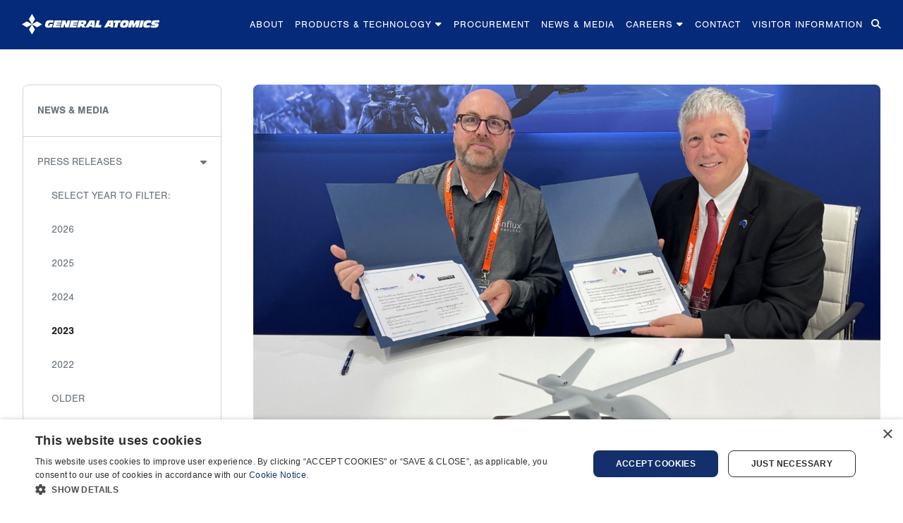

--- FILE ---
content_type: text/html; charset=UTF-8
request_url: https://www.ga.com/ga-asi-signs-new-memorandum-of-understanding-with-conflux
body_size: 27383
content:

<!DOCTYPE html>
<html lang="en">
<head>

<!-- Google Tag Manager -->
<script>(function(w,d,s,l,i){w[l]=w[l]||[];w[l].push({'gtm.start':
new Date().getTime(),event:'gtm.js'});var f=d.getElementsByTagName(s)[0],
j=d.createElement(s),dl=l!='dataLayer'?'&l='+l:'';j.async=true;j.src=
'https://www.googletagmanager.com/gtm.js?id='+i+dl;f.parentNode.insertBefore(j,f);
})(window,document,'script','dataLayer','GTM-NXGKDGL');</script>
<!-- End Google Tag Manager -->

<meta charset="utf-8">
<meta name="viewport" content="width=device-width, initial-scale=1, shrink-to-fit=no">
<title>GA-ASI Signs New Memorandum of Understanding with Conflux | General Atomics</title>
<meta name="description" content="In an effort to further advance its Additive Manufacturing capability, General Atomics Aeronautical Systems, Inc. (GA-ASI) has established a new Memorandum of Understanding (MOU) with its longtime partner Conflux Technology." />
<link rel="canonical" href="https://www.ga.com/ga-asi-signs-new-memorandum-of-understanding-with-conflux" />
<meta name="facebook-domain-verification" content="qjp2f5hh9ch73bseoy2z6lk5t9dbpc" />
<meta property="og:locale" content="en_US" />
<meta property="og:type" content="article" />
<meta property="og:title" content="GA-ASI Signs New Memorandum of Understanding with Conflux" />
<meta property="og:description" content="In an effort to further advance its Additive Manufacturing capability, General Atomics Aeronautical Systems, Inc. (GA-ASI) has established a new Memorandum of Understanding (MOU) with its longtime partner Conflux Technology." />
<meta property="og:url" content="https://www.ga.com/ga-asi-signs-new-memorandum-of-understanding-with-conflux" />
<meta property="og:site_name" content="General Atomics" />
<meta property="og:image" content="https://www.ga.com/images/BlogFeaturedImages/SignsNewMemorandum.jpg" />
<meta name="twitter:card" content="summary_large_image"/>
<meta name="twitter:site" content="@GeneralAtomics" />
<meta name="twitter:title" content="GA-ASI Signs New Memorandum of Understanding with Conflux" />
<meta name="twitter:description" content="In an effort to further advance its Additive Manufacturing capability, General Atomics Aeronautical Systems, Inc. (GA-ASI) has established a new Memorandum of Understanding (MOU) with its longtime partner Conflux Technology."/>
<meta name="twitter:image" content="https://www.ga.com/images/BlogFeaturedImages/SignsNewMemorandum.jpg" />
<link rel="Shortcut Icon" type="image/x-icon" href="https://www.ga.com/images/favicon.ico"/>
<link rel="stylesheet" type="text/css" href="https://www.ga.com/vendor/lcms/lcms-public.css" >

<link rel="stylesheet" href="https://cdn.jsdelivr.net/npm/bootstrap@4.6.2/dist/css/bootstrap.min.css" integrity="sha384-xOolHFLEh07PJGoPkLv1IbcEPTNtaed2xpHsD9ESMhqIYd0nLMwNLD69Npy4HI+N" crossorigin="anonymous">

<link href="https://unpkg.com/aos@2.3.1/dist/aos.css" rel="stylesheet">

<link rel="stylesheet" href="https://use.typekit.net/ckn8stf.css">

<link rel="stylesheet" href="https://cdnjs.cloudflare.com/ajax/libs/font-awesome/6.4.2/css/all.min.css" integrity="sha512-z3gLpd7yknf1YoNbCzqRKc4qyor8gaKU1qmn+CShxbuBusANI9QpRohGBreCFkKxLhei6S9CQXFEbbKuqLg0DA==" crossorigin="anonymous" referrerpolicy="no-referrer" />

<link rel="stylesheet" href="https://cdn.jsdelivr.net/npm/@fancyapps/ui@5.0/dist/fancybox/fancybox.css" />

<link rel="stylesheet" href="https://cdnjs.cloudflare.com/ajax/libs/OwlCarousel2/2.3.4/assets/owl.carousel.min.css">
<link rel="stylesheet" href="https://cdnjs.cloudflare.com/ajax/libs/OwlCarousel2/2.3.4/assets/owl.theme.default.min.css">

<link rel="stylesheet" type="text/css" href="https://www.ga.com/css/ga-style.css?v=5.0" >
</head>

<body class="sec-page">
<div id="mainNav-pop">
</div>
<!-- Google Tag Manager (noscript) -->
<noscript><iframe src="https://www.googletagmanager.com/ns.html?id=GTM-NXGKDGL"
height="0" width="0" style="display:none;visibility:hidden"></iframe></noscript>
<!-- End Google Tag Manager (noscript) -->

<header id="header">
  <h1 class="visuallyhidden">General Atomics</h1>
  <nav id="mainNav" class="navbar navbar-expand-xl navbar-dark fixed-top" aria-label="Global">
    <div class="container-fluid">
      <div id="branding" class="branding"> <a href="/"><img src="https://www.ga.com/images/general-atomics-logo.svg" alt="General Atomics"></a> </div>
      <button class="navbar-toggler navbar-toggler-right" type="button" data-toggle="collapse" data-target="#navbarResponsive" aria-controls="navbarResponsive" aria-expanded="false" aria-label="Toggle navigation"> Menu <i class="fa fa-bars"></i> </button>
      <div class="collapse navbar-collapse dropdown" id="navbarResponsive">
        <div class="mobisearch d-xl-none">
          <div class="search">
            <div class="w-form form-wrapper">
              <form name="cse" id="searchbox" action="/searchresults" method="get">
                <label for="search_ctl12">Search</label>
                <input type="hidden" name="cx" value="010624357408277644257:lfynwtmzael"/>
                <input type="hidden" name="ie" value="utf-8"/>
                <input type="hidden" name="hl" value="en"/>
                <input name="q" type="text" id="search_ctl12" data-target="" class="searchInput" data-show-info="True" maxlength="255" placeholder="Search for...">
                <button type="submit" class="searchButton" data-id="search_ctl12" name="sa">Search</button>
              </form>
            </div>
          </div>
        </div>
        <ul class="globalMenu navbar-nav ml-auto">
          <li class="nav-item"><a class="nav-link" href="/about" data-button-link="About" title="About">About</a> </li>
          <li class="nav-item drop-it hasChildren"><a class="nav-link drop-it" href="/products-technology" data-button-link="Products &amp; Technology" title="Products &amp; Technology">Products &amp; Technology <i class="fa-solid fa-caret-down"></i></a>
            <ul class="level2">
              <li><a href="/energy-systems-and-products" data-button-link="Energy Systems" title="Energy Systems" style="border-top-left-radius: .5rem; border-top-right-radius: .5rem;">Energy</a></li>
              <li><a href="/defense" data-button-link="Defense" title="Defense">Defense</a></li>
              <li><a href="/unmanned-aircraft-systems-and-sensors" data-button-link="Unmanned Aircraft Systems" title="Unmanned Aircraft Systems">Unmanned Aircraft Systems</a></li>
              <li><a href="/commercial-products" data-button-link="Commercial Products" title="Commercial Products" style="border-bottom: none; border-bottom-left-radius: .5rem; border-bottom-right-radius: .5rem">Commercial Products</a></li>
            </ul>
          </li>
          <li class="nav-item"><a class="nav-link" href="/procurement" data-button-link="Procurement" title="Procurement">Procurement</a> </li>
          <li class="nav-item"><a class="nav-link" href="/press-releases" data-button-link="News &amp; Media" title="News &amp; Media">News &amp; Media</a> </li>
            
          <li class="nav-item drop-it hasChildren"><a class="nav-link drop-it" href="/careers/" data-button-link="Careers" title="Careers">Careers <i class="fa-solid fa-caret-down"></i></a> 
						<ul class="level2">
							<li><a href="/careers/" data-button-link="Working at General Atomics" title="Working at General Atomics" style="border-top-left-radius: .5rem; border-top-right-radius: .5rem;">Working at General Atomics</a></li>
              <li><a href="/careers/locations-divisions" data-button-link="Locations & Divisions" title="Locations & Divisions" >Locations &amp; Divisions</a></li>
							<li><a href="/careers/early-career" data-button-link="Early Careers" title="Early Careers">Early Careers</a></li>
							<li><a href="/careers/military" data-button-link="Military and Veterans" title="Military and Veterans" style="border-bottom: none; border-bottom-left-radius: .5rem; border-bottom-right-radius: .5rem">Military and Veterans</a></li>
						</ul>
					</li>
            
          <li class="nav-item"><a class="nav-link" href="/contact" data-button-link="Contact" title="Contact">Contact</a> </li>
          <li class="nav-item"><a class="nav-link" href="/visitor-information" data-button-link="Visitor Information" title="Visitor Information">Visitor Information</a> </li>
        </ul>
        <a class="nav-item-search d-none d-xl-block" href="#" id="dropdownMenuLink" data-toggle="dropdown" aria-haspopup="false" aria-expanded="false" aria-label="Search for..."> <i class="fas fa-search"></i> </a>
        <div class="dropdown-menu dropdown-menu-right" aria-labelledby="dropdownMenuLink">
          <div class="dropdown-item" href="#">
            <div class="search">
              <div class="w-form form-wrapper">
                <form name="cse" id="searchbox" action="/searchresults" method="get">
                  <label for="search_ctl14">Search</label>
                  <input type="hidden" name="cx" value="010624357408277644257:lfynwtmzael"/>
                  <input type="hidden" name="ie" value="utf-8"/>
                  <input type="hidden" name="hl" value="en"/>
                  <input name="q" type="text" class="searchInput" placeholder=""/>
                  <button type="submit" class="searchButton" data-id="search_ctl14" name="sa">Search</button>
                </form>
              </div>
            </div>
          </div>
        </div>
      </div>
    </div>
  </nav>
</header>
<div id="wrapper" class="wrapper">
  <section class="jumbotron-fluid"> </section>
  <div id="contents" class="contents">
    <div class="container">
      <div class="row">
        <main class="col-lg-9 order-2">
          <div class="container-fluid inside">
            <div id="post982" class="blog-post">
              <div class="post__content">
                                <figure class="figure"> <img src="https://www.ga.com/images/BlogFeaturedImages/SignsNewMemorandum.jpg" class="figure-img img-fluid" alt="GA-ASI Signs New Memorandum of Understanding with Conflux" title="GA-ASI Signs New Memorandum of Understanding with Conflux">
                                  </figure>
                                <h2 class="post__title">GA-ASI Signs New Memorandum of Understanding with Conflux</h2>
                <div class="post__body mb-4">
                  <p><strong><em>UAS Leader Continues Its Collaboration With Longtime Australian Industry Partner</em></strong></p>
<p><strong>SAN DIEGO &ndash; 02 March 2023</strong> &ndash; In an effort to further advance its Additive Manufacturing capability, General Atomics Aeronautical Systems, Inc. (GA-ASI) has established a new Memorandum of Understanding (MOU) with its longtime partner Conflux Technology. The new MOU, signed this week at the AVALON 2023 Australian International Airshow and Aerospace &amp; Defence Exposition, is the culmination of several years of collaborative work between GA-ASI and Conflux to build a flight-qualified Fuel Oil Heat Exchanger (FOHE) for GA-ASI platforms.</p>
<p>&ldquo;We continue to work closely with Conflux on the design and manufacture of FOHE for our aircraft,&rdquo; said Ken Loving, GA-ASI Regional Vice President for Indo-Pacific. &ldquo;Through this new MOU, we will establish a clear path to production for the heat exchanger components used by multiple GA-ASI production lines.&rdquo;</p>
<p>GA-ASI is a leading developer of unmanned aircraft, and Conflux is a thermal management system solution company headquartered in Australia. Conflux is an industry-leading expert, mastering&nbsp;Additive Manufacturing (AM) for heat exchanger applications.</p>
<p>&ldquo;Our continued partnership with General Atomics is a milestone for the commercialization of additively manufactured heat exchangers within the aerospace and defence markets, carrying the significant weight and performance benefits offered by these technologies towards production,&rdquo; said Abe Masoud, Conflux Business Development Manager - North America.</p>
<p>General Atomics Aeronautical Systems, Inc. (GA-ASI), an affiliate of General Atomics, is a leading designer and manufacturer of proven, reliable remotely piloted aircraft (RPA) systems, radars, and electro-optic and related mission systems, including the Predator&reg; RPA series and the Lynx&reg; Multi-mode Radar. With more than seven million flight hours, GA-ASI provides long-endurance, mission-capable aircraft with integrated sensor and data link systems required to deliver persistent flight that enables situational awareness and rapid strike. The company also produces a variety of ground control stations and sensor control/image analysis software, offers pilot training and support services, and develops meta-material antennas. For more information, visit</p>
<p><a href="http://www.ga-asi.com/">www.ga-asi.com</a> <a title="Twitter" href="https://twitter.com/genatomics_asi" target="_blank" rel="noopener"><img src="../../images/BlogFeaturedImages/icon-twitter.png" width="25px" /></a> <a title="LinkedIn" href="https://www.linkedin.com/company/general-atomics-aeronautical-systems" target="_blank" rel="noopener"><img src="../../images/BlogFeaturedImages/icon-linkedin.png" width="25px" /></a></p>
<p>Avenger, Lynx, Predator, SeaGuardian, and SkyGuardian are registered trademarks of General Atomics Aeronautical Systems, Inc.</p>                </div>
                <div class="post__Info mb-5">
                  <span class="postAffil"> ga-asi </span> <span class="postDate"> Mar 2, 2023 </span>
                </div>
                <div class="post__back">
                  <p><a href="javascript:history.back()"><i class="fas fa-chevron-left"></i> Go Back</a></p>
                </div>
              </div>
            </div>
          </div>
        </main>
        <aside class="col-lg-3 order-1 d-none d-lg-block">
          
<nav id="side-menu" class="sidebar-nav navbar-collapse" role="navigation" aria-label="Subnavigation">
  <ul class="globalMenu nav flex-column">
    <li class="selectedPageParent hasChildren"><a class="selectedPageParent" href="/press-releases" data-button-link="News &amp; Media" title="News &amp; Media">News &amp; Media</a>
      <ul class="level2">
        <li class="selectedPage hasChildren"><a   href="/press-releases" data-button-link="Press Releases" title="Press Releases">Press Releases</a> 
          <!-- <ul class="level3 "> -->
          
          <ul class="level3 d-block">
            <li><a>Select Year to Filter:</a></li>
            <li><a href="/press-releases-by-year.php?year=2026" data-button-link="2026 Press Releases" title="2026 Press Releases">2026</a></li><li><a href="/press-releases-by-year.php?year=2025" data-button-link="2025 Press Releases" title="2025 Press Releases">2025</a></li><li><a href="/press-releases-by-year.php?year=2024" data-button-link="2024 Press Releases" title="2024 Press Releases">2024</a></li><li><a class="selectedPage" href="/press-releases-by-year.php?year=2023" data-button-link="2023 Press Releases" title="2023 Press Releases">2023</a></li><li><a href="/press-releases-by-year.php?year=2022" data-button-link="2022 Press Releases" title="2022 Press Releases">2022</a></li>            <li><a  href="/press-releases-older" data-button-link="Older Press Releases" title="Older Press Releases">Older</a></li>
                      </ul>
        </li>
        <li><a  href="/in-the-news" data-button-link="In the News" title="In the News">In the News</a></li>
        <li><a  href="/events" data-button-link="Events" title="Events">Events</a></li>
      </ul>
    </li>
  </ul>
</nav>
        </aside>
      </div>
    </div>
  </div>
  <section id="extra" class="special contents"> </section>
</div>
<footer>
  <h2 class="visuallyhidden">GA Footer</h2>
  <div class="container">
    <nav class="row" aria-label="General Atomics Directory">
      <div class="col-md-6 col-lg-3">
        <div class="d-none d-md-block">
          <h3>Popular Links</h3>
          <ul class="list-group list-group-flush">
            <li><a href="/about">About Us</a></li>
            <li><a href="https://www.ga-careers.com" onclick="captureOutboundLink('https://www.ga-careers.com');" target="_blank">Careers</a></li>
            <li><a href="/contact">Contact Us</a></li>
            <li><a href="/magnetic-fusion/diii-d">DIII-D National Fusion Facility</a></li>
            <li><a href="/press-releases">Newsroom</a></li>
            <li><a href="/visitor-information">Visitor Information</a></li>
          </ul>
        </div>
        <div id="accordion" role="tablist" aria-multiselectable="true" class="widget d-md-none">
          <div role="tab" id="headingOne">
            <h3 class="card-header"><a data-toggle="collapse" data-parent="#accordion" href="#collapseOne" aria-expanded="false" aria-controls="collapseOne">Popular Links</a></h3>
          </div>
          <div id="collapseOne" class="collapse" role="tabpanel" aria-labelledby="headingOne">
            <div class="card-block">
              <ul class="list-group list-group-flush">
                <li><a href="/about">About Us</a></li>
                <li><a href="https://www.ga-careers.com" onclick="captureOutboundLink('https://www.ga-careers.com');" target="_blank">Careers</a></li>
                <li><a href="/contact">Contact Us</a></li>
                <li><a href="/magnetic-fusion/diii-d">DIII-D National Fusion Facility</a></li>
                <li><a href="/press-releases">Newsroom</a></li>
                <li><a href="/visitor-information">Visitor Information</a></li>
              </ul>
            </div>
          </div>
        </div>
      </div>
      <div class="col-md-6 col-lg-3">
        <div class="d-none d-md-block">
          <h3>Categories</h3>
          <ul class="list-group list-group-flush">
            <li><a href="/commercial-products">Commercial Products and Services</a></li>
            <li><a href="/defense/">Defense</a></li>
            <li><a href="/energy-systems-and-products">Energy Systems and Products</a></li>
            <li><a href="/magnetic-fusion">Fusion Power and Technologies</a></li>
            <li><a href="/space-systems/">Satellite and Space Systems</a></li>
            <li><a href="/unmanned-aircraft-systems-and-sensors">Unmanned Aircraft Systems and Sensors</a></li>
          </ul>
        </div>
        <div id="accordionTwo" role="tablist" aria-multiselectable="true" class="widget d-md-none">
          <div role="tab" id="headingTwo">
            <h3 class="card-header"><a data-toggle="collapse" data-parent="#accordionTwo" href="#collapseTwo" aria-expanded="false" aria-controls="collapseTwo">Categories</a></h3>
          </div>
          <div id="collapseTwo" class="collapse" role="tabpanel" aria-labelledby="headingTwo">
            <div class="card-block">
              <ul class="list-group list-group-flush">
                <li><a href="/commercial-products">Commercial Products and Services</a></li>
                <li><a href="/defense/">Defense</a></li>
                <li><a href="/energy-systems-and-products">Energy Systems and Products</a></li>
                <li><a href="/magnetic-fusion">Fusion Power and Technologies</a></li>
                <li><a href="/space-systems/">Satellite and Space Systems</a></li>
                <li><a href="/unmanned-aircraft-systems-and-sensors">Unmanned Aircraft Systems and Sensors</a></li>
              </ul>
            </div>
          </div>
        </div>
      </div>
      <div class="col-md-6 col-lg-3">
        <div class="d-none d-md-block">
          <h3>Procurement</h3>
          <ul class="list-group list-group-flush" style="padding-bottom:25px;">
            <li><a href="/procurement/small-business-program">Small Business Program</a></li>
            <li><a href="/procurement">Supplier Information</a></li>
            <li><a href="/procurement/quality-assurance">Supplier Quality Assurance</a></li>
          </ul>
        </div>
        <div id="accordionThree" role="tablist" aria-multiselectable="true" class="widget d-md-none">
          <div role="tab" id="headingThree">
            <h3 class="card-header"><a data-toggle="collapse" data-parent="#accordionThree" href="#collapseThree" aria-expanded="false" aria-controls="collapseThree">Procurement</a></h3>
          </div>
          <div id="collapseThree" class="collapse" role="tabpanel" aria-labelledby="headingThree">
            <div class="card-block">
              <ul class="list-group list-group-flush">
                <li><a href="/procurement/small-business-program">Small Business Program</a></li>
                <li><a href="/procurement">Supplier Information</a></li>
                <li><a href="/procurement/quality-assurance">Supplier Quality Assurance</a></li>
              </ul>
            </div>
          </div>
        </div>
        <div class="d-none d-md-block">
          <h3>Education</h3>
          <ul class="list-group list-group-flush">
            <li><a href="https://www.sci-ed-ga.org" target="_blank">Sciences Education Foundation</a></li>
            <!--            <li><a href="http://fusioned.gat.com/" target="_blank">Fusion Education and Outreach</a></li>-->
          </ul>
        </div>
      </div>
      <div class="col d-md-none">
        <div id="accordionFour" role="tablist" aria-multiselectable="true" class="widget">
          <div role="tab" id="headingFour">
            <h3 class="card-header"><a data-toggle="collapse" data-parent="#accordionFour" href="#collapseFour" aria-expanded="false" aria-controls="collapseFour">Education</a></h3>
          </div>
          <div id="collapseFour" class="collapse" role="tabpanel" aria-labelledby="headingFour">
            <div class="card-block">
              <ul class="list-group list-group-flush">
                <li><a href="https://www.sci-ed-ga.org" target="_blank">Sciences Education Foundation</a></li>
                <!--                <li><a href="http://fusioned.gat.com/" target="_blank">Fusion Education and Outreach</a></li>-->
              </ul>
            </div>
          </div>
        </div>
      </div>
      <div class="col-md-6 col-lg-3">
        <div class="d-none d-md-block">
          <h3>Affiliated Companies</h3>
          <ul class="list-group list-group-flush">
            <li><a href="https://www.ga-asi.com" target="_blank">Aeronautical Systems, Inc. (GA-ASI)</a></li>
            <li><a href="https://www.cryotech.com" target="_blank">Cryotech Deicing Technology</a></li>
            <li><a href="https://www.ga-europe.com/en/home__2/?" target="_blank">General Atomics Europe GmbH (GA-Europe)</a></li>
            <li><a href="https://www.ga-intelligence.com" target="_blank">General Atomics Integrated Intelligence, Inc.</a></li>
            <li><a href="https://ga-synopta.ch" target="_blank">General Atomics Synopta GmbH </a></li>
            <li><a href="http://www.heathgate.com.au" target="_blank">Heathgate Resources Pty Ltd</a></li>
            <li><a href="https://www.ga-si.com" target="_blank">Systems Integration, LLC (GA-SI)</a></li>
          </ul>
        </div>
        <div id="accordionFive" role="tablist" aria-multiselectable="true" class="widget d-md-none">
          <div role="tab" id="headingFive">
            <h3 class="card-header"><a data-toggle="collapse" data-parent="#accordionFive" href="#collapseFive" aria-expanded="false" aria-controls="collapseFive">Affiliated Companies</a></h3>
          </div>
          <div id="collapseFive" class="collapse" role="tabpanel" aria-labelledby="headingFive">
            <div class="card-block">
              <ul class="list-group list-group-flush">
                <li><a href="https://www.ga-asi.com" target="_blank">Aeronautical Systems, Inc. (GA-ASI)</a></li>
                <li><a href="https://www.cryotech.com" target="_blank">Cryotech Deicing Technology</a></li>
                <li><a href="https://www.ga-europe.com/en/home__2/?" target="_blank">General Atomics Europe GmbH (GA-Europe)</a></li>
                <li><a href="https://www.ga-intelligence.com" target="_blank">General Atomics Integrated Intelligence, Inc.</a></li>
                <li><a href="https://ga-synopta.ch" target="_blank">General Atomics Synopta GmbH </a></li>
                <li><a href="http://www.heathgate.com.au" target="_blank">Heathgate Resources Pty Ltd</a></li>
                <li><a href="https://www.ga-si.com" target="_blank">Systems Integration, LLC (GA-SI)</a></li>
              </ul>
            </div>
          </div>
        </div>
      </div>
    </nav>
    <div class="row socialmedia text-lg-center">
      <div class="col-lg-12"> <span class="pr-3"><a href="https://twitter.com/generalatomics" alt="Twitter" title="Twitter" target="_blank"><i class="fa-brands fa-x-twitter"></i></a></span> <span class="pr-3"><a href="https://www.linkedin.com/company/general-atomics" alt="LinkedIn" title="LinkedIn" target="_blank"><i class="fa-brands fa-linkedin"></i></a></span> <span class="pr-3"><a href="https://www.facebook.com/GeneralAtomics" alt="Facebook" title="Facebook" target="_blank"><i class="fa-brands fa-facebook"></i></a></a></span> <span class="pr-3"><a href="https://www.instagram.com/generalatomics/" alt="Instagram" title="Instagram" target="_blank"><i class="fa-brands fa-instagram"></i></a></span> <span class="pr-0"><a href="https://www.youtube.com/@generalatomics_official" alt="YouTube" title="YouTube" target="_blank"><i class="fa-brands fa-youtube"></i></a></span> </div>
    </div>
    <div class="row subfooter">
      <div class="col-lg-4 copyright">Copyright &copy; 2026 General Atomics. All rights reserved.</div>
      <div class="col-lg-8 d-flex justify-content-lg-end">
        <ul class="list-inline quicklinks">
          <li class="list-inline-item"><a href="/legal/privacy-policy">Privacy Policy</a></li>
          <li class="list-inline-item"><a href="/legal/website-terms-and-conditions">Terms and Conditions</a></li>
          <li class="list-inline-item"><a href="/legal/cookie-notice">Cookie Notice</a></li>
          <li class="list-inline-item"><a href="/legal/privacy-notice">Privacy Notice</a></li>
          <li class="list-inline-item"><a href="/legal/cpra-request">Do Not Sell or Share My Personal Information</a></li>
          <li class="list-inline-item"><a href="/legal/accessibility">Accessibility</a></li>
        </ul>
      </div>
    </div>
  </div>
</footer>

<!-- jquery CDN --> 
<script src="https://cdn.jsdelivr.net/npm/jquery@3.5.1/dist/jquery.slim.min.js" integrity="sha384-DfXdz2htPH0lsSSs5nCTpuj/zy4C+OGpamoFVy38MVBnE+IbbVYUew+OrCXaRkfj" crossorigin="anonymous"></script> 

<!-- pooper --> 
<script src="https://cdn.jsdelivr.net/npm/popper.js@1.16.1/dist/umd/popper.min.js" integrity="sha384-9/reFTGAW83EW2RDu2S0VKaIzap3H66lZH81PoYlFhbGU+6BZp6G7niu735Sk7lN" crossorigin="anonymous"></script> 

<!-- bootstrap 4.6.x JS CDN --> 
<script src="https://cdn.jsdelivr.net/npm/bootstrap@4.6.2/dist/js/bootstrap.min.js" integrity="sha384-+sLIOodYLS7CIrQpBjl+C7nPvqq+FbNUBDunl/OZv93DB7Ln/533i8e/mZXLi/P+" crossorigin="anonymous"></script> 

<!-- AOS CSS animation --> 
<script src="https://unpkg.com/aos@2.3.1/dist/aos.js"></script> 

<!-- initialize --> 
<script src="https://www.ga.com/js/ga-main.js"></script> 

<script src="https://cdn.jsdelivr.net/npm/@fancyapps/ui@5.0/dist/fancybox/fancybox.umd.js"></script> 
<script>
  Fancybox.bind('[data-fancybox]', {
    //
  });
</script> 
</body>
</html>


--- FILE ---
content_type: text/css
request_url: https://www.ga.com/vendor/lcms/lcms-public.css
body_size: 86828
content:
.lcms-loading{position:absolute;top:44% !important;left:50% !important;margin:0 0 0 -37px;height:25px !important;width:25px !important;box-sizing:border-box;border-top:6px solid transparent;border-right:6px solid #049cdb;border-bottom:6px solid #049cdb;border-left:6px solid #049cdb;border-radius:100% !important;display:block;text-indent:-9999px;background:none !important;padding:0 !important;z-index:99999;-webkit-animation:rotate .65s infinite linear;animation:rotate .65s infinite linear}.lcms-modal-overlay{background-color:#000;background-color:rgba(0,0,0,0.8);position:fixed;z-index:9997;top:0;left:0;right:0;bottom:0;height:100%;width:100%;box-sizing:border-box;padding:10px;-webkit-box-align:center;-ms-flex-align:center;align-items:center;-webkit-box-pack:center;-ms-flex-pack:center;justify-content:center;display:-webkit-box;display:-ms-flexbox;display:flex;-webkit-animation:fadeIn .2s ease-in-out both;animation:fadeIn .2s ease-in-out both;display:none}.lcms-modal-overlay.visible{display:-webkit-box;display:-ms-flexbox;display:flex}.lcms-modal-overlay.inception{background-color:rgba(141,147,149,0.8)}.lcms-modal:not(.lcms-modal-image-view){background-color:#fff;width:100%;max-width:500px;max-height:575px;overflow-y:auto;padding:30px 10px 25px 30px;box-sizing:border-box;color:#333;margin:auto !important;position:relative;border-radius:3px;-webkit-animation:fade .4s ease-in-out both;animation:fade .4s ease-in-out both}@media screen and (max-height: 414px){.lcms-modal:not(.lcms-modal-image-view){max-height:410px !important}}@media screen and (max-height: 375px){.lcms-modal:not(.lcms-modal-image-view){max-height:315px !important}}.lcms-modal:not(.lcms-modal-image-view) .lcms-modal-content{font-size:14px;margin-bottom:20px;max-height:400px;overflow-y:auto;padding-right:20px}@media screen and (max-height: 414px){.lcms-modal:not(.lcms-modal-image-view) .lcms-modal-content{max-height:235px !important}}@media screen and (max-height: 375px){.lcms-modal:not(.lcms-modal-image-view) .lcms-modal-content{max-height:140px !important}}.lcms-modal:not(.lcms-modal-image-view).lcms-modal-delete{font:12px/22px "Helvetica Neue","Helvetica","Roboto","Arial",sans-serif}.lcms-modal:not(.lcms-modal-image-view).lcms-modal-delete p{margin-bottom:20px}.lcms-modal:not(.lcms-modal-image-view).medium{max-width:400px;max-height:575px}.lcms-modal:not(.lcms-modal-image-view).medium .lcms-modal-content{max-height:300px}.lcms-modal:not(.lcms-modal-image-view).small{max-width:330px;max-height:375px}.lcms-modal:not(.lcms-modal-image-view).small .lcms-modal-content{max-height:200px}.lcms-modal:not(.lcms-modal-image-view) .lcms-modal-title{margin-bottom:20px}.lcms-modal:not(.lcms-modal-image-view) .lcms-modal-title h3{font-size:18px;font-weight:600;margin:0;padding:0;color:#555}.lcms-modal:not(.lcms-modal-image-view) .close{display:block;width:25px !important;height:20px !important;line-height:16px !important;background:transparent url(../img/sprites/lcms-action-sprite.png) -42px -988px no-repeat !important;position:absolute;cursor:pointer;top:10px;right:6px;text-indent:-9999px;color:#575254 !important;text-transform:uppercase;text-decoration:none;padding:0 18px 0 0 !important;border:2px solid transparent !important;outline:none !important}.lcms-modal:not(.lcms-modal-image-view) .close:focus{outline:0 !important}.lcms-modal:not(.lcms-modal-image-view) .lcms-state span.select-style,.lcms-modal:not(.lcms-modal-image-view) .lcms_inputExtraSmall,.lcms-modal:not(.lcms-modal-image-view) .lcms_inputMedium,.lcms-modal:not(.lcms-modal-image-view) .lcms_inputSmall{width:171px !important;max-width:96% !important}@media screen and (max-width: 568px){.lcms-modal:not(.lcms-modal-image-view) .lcms-state span.select-style,.lcms-modal:not(.lcms-modal-image-view) .lcms_inputExtraSmall,.lcms-modal:not(.lcms-modal-image-view) .lcms_inputMedium,.lcms-modal:not(.lcms-modal-image-view) .lcms_inputSmall{width:96% !important}}.lcms-modal:not(.lcms-modal-image-view) .lcms_inputLarge,.lcms-modal:not(.lcms-modal-image-view) span.select-style{width:91.5% !important}.lcms-modal:not(.lcms-modal-image-view).medium .lcms_inputMedium{width:300px !important;max-width:98% !important}@media screen and (max-width: 568px){.lcms-modal:not(.lcms-modal-image-view).medium .lcms_inputMedium{width:98% !important}}.lcms-modal:not(.lcms-modal-image-view).medium .lcms_inputSmall{width:124px !important;max-width:98% !important}@media screen and (max-width: 568px){.lcms-modal:not(.lcms-modal-image-view).medium .lcms_inputSmall{width:98% !important}}.lcms-modal:not(.lcms-modal-image-view) .lcms-modal-button-bar{padding:0 15px 0 0}.lcms-modal.lcms-admin-modal{font:400 13px/1.4 "Helvetica Neue","Helvetica","Roboto","Arial",sans-serif}.lcms-modal.lcms-admin-modal label{display:block;margin-bottom:5px}.lcms-modal.lcms-admin-modal .lcms_inputMedium{margin-right:10px;width:180px !important}.lcms-modal.lcms-admin-modal .lcms_inputLarge{width:395px !important}.lcms-modal.lcms-admin-modal .lcms_inputTweener{margin-right:10px;width:310px !important}.lcms-modal.lcms-admin-modal .lcms_inputExtraSmall{width:50px !important}html.lcms-admin .lcms-modal{font:400 13px/1.4 "Helvetica Neue","Helvetica","Roboto","Arial",sans-serif}.lcms-processing .message h1{display:none}.lcms-processing.lcms-processing-msg{background-color:#000;background-color:rgba(0,0,0,0.8);position:fixed;z-index:9997;top:0;left:0;right:0;bottom:0;height:100%;width:100%;box-sizing:border-box;padding:10px;-webkit-box-align:center;-ms-flex-align:center;align-items:center;-webkit-box-pack:center;-ms-flex-pack:center;justify-content:center;display:-webkit-box;display:-ms-flexbox;display:flex;-webkit-animation:fadeIn .2s ease-in-out both;animation:fadeIn .2s ease-in-out both;background-color:rgba(0,0,0,0.4);z-index:99999;content:""}.lcms-processing.lcms-processing-msg .message{background:#fff;width:100%;max-width:250px;margin:auto;box-sizing:border-box;padding:95px 20px 30px;border-radius:2px;text-align:center;position:relative;z-index:555;-webkit-animation:fade .4s ease-in-out both;animation:fade .4s ease-in-out both}.lcms-processing.lcms-processing-msg .message .lcms-loading{top:50px !important;margin-left:-12px}.lcms-processing.lcms-processing-msg .message h1{color:#333;display:block;font-size:16px;line-height:1.3846em}#lcmsFeedback,.lcms-feedback-notice{position:fixed;color:#fff;z-index:999999;top:70px;right:30px;list-style:none;font:500 13px/1.4 "Helvetica Neue","Helvetica","Roboto","Arial",sans-serif;-webkit-animation:fade .3s ease-in-out both;animation:fade .3s ease-in-out both}#lcmsFeedback li,#lcmsFeedback p,.lcms-feedback-notice li,.lcms-feedback-notice p{background:#333;padding:16px 50px 16px 24px;border-radius:3px;position:relative;margin-bottom:4px;max-width:250px}#lcmsFeedback li.error,#lcmsFeedback p.error,.lcms-feedback-notice li.error,.lcms-feedback-notice p.error{background:#9d261d}#lcmsFeedback:empty,.lcms-feedback-notice:empty{display:none}#lcmsFeedback .close,.lcms-feedback-notice .close{position:absolute;top:50%;margin-top:-10px;right:15px;width:19px;height:20px;cursor:pointer;text-indent:-9999px;background:url(../img/close_x.png) no-repeat 0 0;z-index:999}ul.tree-view{list-style:none;margin:0;padding:0}ul.tree-view li{list-style:none}ul.tree-view li{position:relative}ul.tree-view li .node-handle{height:10px;width:10px;position:absolute;top:4px;left:-9px;background:url(../img/media-manager/sprite.png) 0 4px no-repeat;text-indent:100%;white-space:nowrap;overflow:hidden;-webkit-transition:all .25s ease-in-out;transition:all .25s ease-in-out;cursor:pointer}@media only screen and (-webkit-min-device-pixel-ratio: 1.5), only screen and (min--moz-device-pixel-ratio: 1.5), only screen and (-webkit-min-device-pixel-ratio: 2.5), only screen and (min-resolution: 240dpi){ul.tree-view li .node-handle{background:url(../img/media-manager/sprite@2x.png) 0 4px no-repeat;background-size:200px 500px}}ul.tree-view li.has-children.closed .node-handle{-webkit-transform:rotate(-90deg) translate3d(0, 0, 0);transform:rotate(-90deg) translate3d(0, 0, 0)}ul.tree-view li a{background:url(../img/sprites/lcms_design-editor-sprite.png) 0 3px no-repeat;color:#000;cursor:pointer;display:block;font:12px/17px "Helvetica Neue","Helvetica","Roboto","Arial",sans-serif;padding:3px 0 3px 24px;white-space:nowrap;margin-left:5px;border:0 !important;-webkit-transition:font-weight .25s ease-in-out;transition:font-weight .25s ease-in-out}ul.tree-view li a:hover{color:#3786bb}ul.tree-view li.selected>span a{color:#3786bb}ul.tree-view ul{padding-left:11px}.lcms-clearfix,.lcms-modal:not(.lcms-modal-image-view) .lcms-modal-button-bar,.photoGalleryElement,.lcms-modal,fieldset.lcms-fieldset{*zoom:1}.lcms-clearfix:before,.lcms-modal:not(.lcms-modal-image-view) .lcms-modal-button-bar:before,.photoGalleryElement:before,.lcms-modal:before,fieldset.lcms-fieldset:before,.lcms-clearfix:after,.lcms-modal:not(.lcms-modal-image-view) .lcms-modal-button-bar:after,.photoGalleryElement:after,.lcms-modal:after,fieldset.lcms-fieldset:after{display:table;content:"";line-height:0}.lcms-clearfix:after,.lcms-modal:not(.lcms-modal-image-view) .lcms-modal-button-bar:after,.photoGalleryElement:after,.lcms-modal:after,fieldset.lcms-fieldset:after{clear:both}@-webkit-keyframes slideInRight{from{-webkit-transform:translate3d(100%, 0, 0);transform:translate3d(100%, 0, 0);visibility:visible}to{-webkit-transform:translate3d(0, 0, 0);transform:translate3d(0, 0, 0)}}@keyframes slideInRight{from{-webkit-transform:translate3d(100%, 0, 0);transform:translate3d(100%, 0, 0);visibility:visible}to{-webkit-transform:translate3d(0, 0, 0);transform:translate3d(0, 0, 0)}}@-webkit-keyframes slideInLeft{from{-webkit-transform:translate3d(-100%, 0, 0);transform:translate3d(-100%, 0, 0);opacity:0;visibility:visible}to{-webkit-transform:translate3d(0, 0, 0);transform:translate3d(0, 0, 0);opacity:1}}@keyframes slideInLeft{from{-webkit-transform:translate3d(-100%, 0, 0);transform:translate3d(-100%, 0, 0);opacity:0;visibility:visible}to{-webkit-transform:translate3d(0, 0, 0);transform:translate3d(0, 0, 0);opacity:1}}@-webkit-keyframes rotate{from{-webkit-transform:rotate(0deg) translate3d(0, 0, 0);transform:rotate(0deg) translate3d(0, 0, 0)}to{-webkit-transform:rotate(359deg) translate3d(0, 0, 0);transform:rotate(359deg) translate3d(0, 0, 0)}}@keyframes rotate{from{-webkit-transform:rotate(0deg) translate3d(0, 0, 0);transform:rotate(0deg) translate3d(0, 0, 0)}to{-webkit-transform:rotate(359deg) translate3d(0, 0, 0);transform:rotate(359deg) translate3d(0, 0, 0)}}@-webkit-keyframes pulse{0%{-webkit-transform:scale(1);transform:scale(1);opacity:0}33%{-webkit-transform:scale(2);transform:scale(2);opacity:.5}100%{-webkit-transform:scale(4);transform:scale(4);opacity:0}}@keyframes pulse{0%{-webkit-transform:scale(1);transform:scale(1);opacity:0}33%{-webkit-transform:scale(2);transform:scale(2);opacity:.5}100%{-webkit-transform:scale(4);transform:scale(4);opacity:0}}@-webkit-keyframes shake{from,to{-webkit-transform:translate3d(0, 0, 0);transform:translate3d(0, 0, 0)}10%,30%,50%,70%,90%{-webkit-transform:translate3d(-5px, 0, 0);transform:translate3d(-5px, 0, 0)}20%,40%,60%,80%{-webkit-transform:translate3d(5px, 0, 0);transform:translate3d(5px, 0, 0)}}@keyframes shake{from,to{-webkit-transform:translate3d(0, 0, 0);transform:translate3d(0, 0, 0)}10%,30%,50%,70%,90%{-webkit-transform:translate3d(-5px, 0, 0);transform:translate3d(-5px, 0, 0)}20%,40%,60%,80%{-webkit-transform:translate3d(5px, 0, 0);transform:translate3d(5px, 0, 0)}}@-webkit-keyframes fadeout{0%{-webkit-transform:translateY(0);transform:translateY(0);opacity:1}95%{-webkit-transform:translateY(-20px);transform:translateY(-20px);opacity:0}100%{-webkit-transform:translateY(-990px);transform:translateY(-990px)}}@keyframes fadeout{0%{-webkit-transform:translateY(0);transform:translateY(0);opacity:1}95%{-webkit-transform:translateY(-20px);transform:translateY(-20px);opacity:0}100%{-webkit-transform:translateY(-990px);transform:translateY(-990px)}}.fadeout{-webkit-animation:fadeout .5s ease-in-out .2s both;animation:fadeout .5s ease-in-out .2s both}.flip-front{height:inherit;position:absolute;top:0;z-index:100;-webkit-transform-style:preserve-3d;transform-style:preserve-3d;-webkit-transform:rotateX(0deg) rotateY(0deg);transform:rotateX(0deg) rotateY(0deg);-webkit-backface-visibility:hidden;backface-visibility:hidden;-webkit-perspective:600px;perspective:600px;-webkit-transition:all .6s ease-in-out;transition:all .6s ease-in-out}.flip-front.flip{z-index:50;-webkit-transform:rotateY(180deg);transform:rotateY(180deg)}.flip-back{height:inherit;position:absolute;top:0;z-index:60;-webkit-transform:rotateY(-180deg);transform:rotateY(-180deg);-webkit-transform-style:preserve-3d;transform-style:preserve-3d;-webkit-backface-visibility:hidden;backface-visibility:hidden;-webkit-transition:all .6s ease-in-out;transition:all .6s ease-in-out}.flip-back.flip{z-index:60;-webkit-transform:rotateX(0deg) rotateY(0deg);transform:rotateX(0deg) rotateY(0deg)}@-webkit-keyframes bounce{0%{opacity:0;-webkit-transform:translateY(-800px);transform:translateY(-800px)}60%{opacity:1;-webkit-transform:translateY(25px);transform:translateY(25px)}80%{opacity:.8;-webkit-transform:translateY(-8px);transform:translateY(-8px)}100%{opacity:1;-webkit-transform:translateY(0);transform:translateY(0)}}@keyframes bounce{0%{opacity:0;-webkit-transform:translateY(-800px);transform:translateY(-800px)}60%{opacity:1;-webkit-transform:translateY(25px);transform:translateY(25px)}80%{opacity:.8;-webkit-transform:translateY(-8px);transform:translateY(-8px)}100%{opacity:1;-webkit-transform:translateY(0);transform:translateY(0)}}.bounce{-webkit-animation:bounce .5s ease-in-out;animation:bounce .5s ease-in-out}@-webkit-keyframes horizontal-slide-out-first{0%{-webkit-transform:translateX(0);transform:translateX(0);opacity:1}50%{-webkit-transform:translateX(-12px);transform:translateX(-12px)}100%{-webkit-transform:translateX(2600px);transform:translateX(2600px);opacity:.9}}@keyframes horizontal-slide-out-first{0%{-webkit-transform:translateX(0);transform:translateX(0);opacity:1}50%{-webkit-transform:translateX(-12px);transform:translateX(-12px)}100%{-webkit-transform:translateX(2600px);transform:translateX(2600px);opacity:.9}}.horizontal-slide-out:first-of-type{opacity:0;-webkit-animation:horizontal-slide-out-first .65s ease-in-out;animation:horizontal-slide-out-first .65s ease-in-out}@-webkit-keyframes horizontal-slide-out{0%{-webkit-transform:translateX(0);transform:translateX(0);opacity:1}50%{-webkit-transform:translateX(-12px);transform:translateX(-12px)}100%{-webkit-transform:translateX(2600px);transform:translateX(2600px);opacity:.9}}@keyframes horizontal-slide-out{0%{-webkit-transform:translateX(0);transform:translateX(0);opacity:1}50%{-webkit-transform:translateX(-12px);transform:translateX(-12px)}100%{-webkit-transform:translateX(2600px);transform:translateX(2600px);opacity:.9}}.horizontal-slide-out{-webkit-animation:horizontal-slide-out .65s ease-in-out .13s;animation:horizontal-slide-out .65s ease-in-out .13s}@-webkit-keyframes fade{0%{opacity:0;-webkit-transform:translateY(-50px);transform:translateY(-50px)}40%{opacity:.6;-webkit-transform:translateY(5px);transform:translateY(5px)}100%{opacity:1;-webkit-transform:translateY(0);transform:translateY(0)}}@keyframes fade{0%{opacity:0;-webkit-transform:translateY(-50px);transform:translateY(-50px)}40%{opacity:.6;-webkit-transform:translateY(5px);transform:translateY(5px)}100%{opacity:1;-webkit-transform:translateY(0);transform:translateY(0)}}.fade{-webkit-animation:fade .3s ease-in-out both;animation:fade .3s ease-in-out both}@-webkit-keyframes fade-alt{0%{opacity:0;-webkit-transform:translateY(-30px);transform:translateY(-30px)}50%{opacity:.6}100%{opacity:1;-webkit-transform:translateY(0);transform:translateY(0)}}@keyframes fade-alt{0%{opacity:0;-webkit-transform:translateY(-30px);transform:translateY(-30px)}50%{opacity:.6}100%{opacity:1;-webkit-transform:translateY(0);transform:translateY(0)}}@-webkit-keyframes fade-tooltip{0%{opacity:0;-webkit-transform:translateY(-15px);transform:translateY(-15px)}50%{opacity:.6}100%{opacity:1;-webkit-transform:translateY(0);transform:translateY(0)}}@keyframes fade-tooltip{0%{opacity:0;-webkit-transform:translateY(-15px);transform:translateY(-15px)}50%{opacity:.6}100%{opacity:1;-webkit-transform:translateY(0);transform:translateY(0)}}@-webkit-keyframes fadeIn{0%{opacity:0}40%{opacity:.6}100%{opacity:1}}@keyframes fadeIn{0%{opacity:0}40%{opacity:.6}100%{opacity:1}}.fadeIn{-webkit-animation:fadeIn .3s ease-in-out;animation:fadeIn .3s ease-in-out}@-webkit-keyframes fadeInLeft{from{opacity:0;-webkit-transform:translate3d(-10%, 0, 0);transform:translate3d(-10%, 0, 0)}to{opacity:1;-webkit-transform:none;transform:none}}@keyframes fadeInLeft{from{opacity:0;-webkit-transform:translate3d(-10%, 0, 0);transform:translate3d(-10%, 0, 0)}to{opacity:1;-webkit-transform:none;transform:none}}@-webkit-keyframes fadeInRight{from{opacity:0;-webkit-transform:translate3d(100%, 0, 0);transform:translate3d(100%, 0, 0)}to{opacity:1;-webkit-transform:none;transform:none}}@keyframes fadeInRight{from{opacity:0;-webkit-transform:translate3d(100%, 0, 0);transform:translate3d(100%, 0, 0)}to{opacity:1;-webkit-transform:none;transform:none}}@-webkit-keyframes squeeze{0%{opacity:0;-webkit-transform:scale(0.2);transform:scale(0.2)}100%{opacity:1;-webkit-transform:scale(1);transform:scale(1)}}@keyframes squeeze{0%{opacity:0;-webkit-transform:scale(0.2);transform:scale(0.2)}100%{opacity:1;-webkit-transform:scale(1);transform:scale(1)}}.squeeze{-webkit-animation:squeeze .95s ease both;animation:squeeze .95s ease both}@-webkit-keyframes queezeTransparency{0%{-webkit-transform:scale(0.2);transform:scale(0.2)}100%{-webkit-transform:scale(1);transform:scale(1)}}@keyframes queezeTransparency{0%{-webkit-transform:scale(0.2);transform:scale(0.2)}100%{-webkit-transform:scale(1);transform:scale(1)}}.squeeze{-webkit-animation:squeezeTransparency .15s ease both;animation:squeezeTransparency .15s ease both}@-webkit-keyframes : slideshow{0%{opacity:1}100%{opacity:0}}@keyframes : slideshow{0%{opacity:1}100%{opacity:0}}@-webkit-keyframes fade-pulsate{0%{opacity:0}50%{opacity:1}100%{opacity:0}}@keyframes fade-pulsate{0%{opacity:0}50%{opacity:1}100%{opacity:0}}.fade-pulsate{-webkit-animation:fade-pulsate 1.95s ease-in-out infinite;animation:fade-pulsate 1.95s ease-in-out infinite}@-webkit-keyframes lcmslehigh{0%{outline:4px solid rgba(255,255,102,0);box-shadow:inset 0 0 0 1px rgba(255,153,0,0),0 0 2px 2px rgba(255,153,0,0)}100%{outline:2px solid #fefe8b;box-shadow:inset 0 0 0 1px rgba(255,153,0,0.2),0 0 2px 2px rgba(255,153,0,0.75)}}@keyframes lcmslehigh{0%{outline:4px solid rgba(255,255,102,0);box-shadow:inset 0 0 0 1px rgba(255,153,0,0),0 0 2px 2px rgba(255,153,0,0)}100%{outline:2px solid #fefe8b;box-shadow:inset 0 0 0 1px rgba(255,153,0,0.2),0 0 2px 2px rgba(255,153,0,0.75)}}.lcms-le-highlight{outline:2px solid #fefe8b !important;box-shadow:inset 0 0 0 1px rgba(255,153,0,0.2),0 0 2px 2px rgba(255,153,0,0.75);-webkit-animation:lcmslehigh .5s ease 1;animation:lcmslehigh .5s ease 1}@-moz-document url-prefix(){.lcms-le-highlight{outline-offset:-5px}}@-webkit-keyframes lcmslepulse{0%,100%{outline:1px solid #fefe8b;box-shadow:inset 0 0 0 1px rgba(255,153,0,0.2),0 0 1px 1px rgba(255,153,0,0.75)}50%{outline:1px solid rgba(254,254,139,0.25);box-shadow:inset 0 0 0 1px rgba(255,153,0,0.05),0 0 1px 1px rgba(255,153,0,0.1)}}@keyframes lcmslepulse{0%,100%{outline:1px solid #fefe8b;box-shadow:inset 0 0 0 1px rgba(255,153,0,0.2),0 0 1px 1px rgba(255,153,0,0.75)}50%{outline:1px solid rgba(254,254,139,0.25);box-shadow:inset 0 0 0 1px rgba(255,153,0,0.05),0 0 1px 1px rgba(255,153,0,0.1)}}.lcms-le-pulse{outline:2px solid rgba(254,254,139,0.8) !important;box-shadow:inset 0 0 0 1px rgba(255,153,0,0.2),0 0 1px 1px rgba(255,153,0,0.75);-webkit-animation:lcmslepulse 1.5s ease-in-out infinite;animation:lcmslepulse 1.5s ease-in-out infinite}@-moz-document url-prefix(){.lcms-le-pulse{outline-offset:-2px}}@-webkit-keyframes explode{0%{opacity:1;-webkit-transform:scale(0.9);transform:scale(0.9)}40%{opacity:.6;-webkit-transform:scale(1.5);transform:scale(1.5)}100%{opacity:0;-webkit-transform:scale(1.9);transform:scale(1.9)}}@keyframes explode{0%{opacity:1;-webkit-transform:scale(0.9);transform:scale(0.9)}40%{opacity:.6;-webkit-transform:scale(1.5);transform:scale(1.5)}100%{opacity:0;-webkit-transform:scale(1.9);transform:scale(1.9)}}@-webkit-keyframes explode-reverse{from{opacity:0;-webkit-transform:scale(2);transform:scale(2)}to{opacity:1;-webkit-transform:scale(1);transform:scale(1)}}@keyframes explode-reverse{from{opacity:0;-webkit-transform:scale(2);transform:scale(2)}to{opacity:1;-webkit-transform:scale(1);transform:scale(1)}}.lcms-explode{-webkit-animation:explode .3s ease-in-out both;animation:explode .3s ease-in-out both}.no-flick-transition{-webkit-backface-visibility:hidden;backface-visibility:hidden}.no-flick-transform{-webkit-perspective:1000;perspective:1000;-webkit-transform:translate3d(0, 0, 0);transform:translate3d(0, 0, 0)}.icon-edit-event img{vertical-align:middle !important;margin-right:5px}.lcms-calendar{width:100%;margin-bottom:30px}.lcms-calendar table tr:nth-child(even),.lcms-calendar table tr:nth-child(odd){background:transparent}.date-picker-header{line-height:50px;padding:10px;margin-right:1px;color:#888;background:#e9e5e3;text-align:center}.date-picker-select{font-size:small;cursor:pointer;color:#b0aead}.date-picker-select.date-picker-select--prev{float:left;margin-left:12px}.date-picker-select.date-picker-select--next{float:right;margin-right:12px}.lcms-calendar__table{width:100%;background:#fff;border-collapse:collapse !important;border-spacing:0;border:1px solid #eee;margin-top:0 !important}td.day-of-week{width:14.285%;vertical-align:top;font-size:medium;box-sizing:border-box}th.day-of-week{background:#555;text-align:center;padding:0}th.day-of-week span{display:block;padding:10px;color:#fff;font-size:13px}@media screen and (max-width: 768px){th.day-of-week{display:none !important}}td.day-of-week{padding:10px;font-size:small;line-height:1.3em;border:1px solid #eee;min-height:40px}td.day-of-week .day-number{margin-bottom:8px;display:block;line-height:1.2 !important}@media screen and (max-width: 768px){td.day-of-week{display:block !important;width:100%;min-height:55px}}td.day-of-week span.event{display:block;border-left:8px solid transparent;position:relative;cursor:pointer;color:#000;margin:0 0 14px;padding:8px 7px 9px 0}@media screen and (max-width: 768px){td.day-of-week span.event{height:auto;padding:2px 0 3px}}.event-info .event-info__date,.event-info .event-info__time{display:block;font-size:smaller;padding:0 0 0 7px}.event-info .event-info__time{font-style:italic}.event-info__title{display:block;padding:2px 0 0 7px;font-size:13px;margin-bottom:5px}@media screen and (max-width: 960px){.event-info__title{width:45px}}@media screen and (max-width: 768px){.event-info__title{width:auto;white-space:normal}}td.day-of-week .event.event-color-1,td.day-of-week .event.event-color-1 .event-info{background-color:#4986E7;color:#fff}td.day-of-week .event.event-color-1 a,td.day-of-week .event.event-color-1 .event-info a{color:#fff}td.day-of-week .event.event-color-1{border-left-color:#1b5ec9}td.day-of-week .event.event-color-1 .event-info::before{border-bottom-color:#4986E7}td.day-of-week .event.event-color-2,td.day-of-week .event.event-color-2 .event-info{background-color:#F83A22;color:#fff}td.day-of-week .event.event-color-2 a,td.day-of-week .event.event-color-2 .event-info a{color:#fff}td.day-of-week .event.event-color-2{border-left-color:#c71c06}td.day-of-week .event.event-color-2 .event-info::before{border-bottom-color:#F83A22}td.day-of-week .event.event-color-3,td.day-of-week .event.event-color-3 .event-info{background-color:#92E1C0}td.day-of-week .event.event-color-3{border-left-color:#56d09d}td.day-of-week .event.event-color-3 .event-info::before{border-bottom-color:#92E1C0}td.day-of-week .event.event-color-4,td.day-of-week .event.event-color-4 .event-info{background-color:#A47AE2;color:#fff}td.day-of-week .event.event-color-4 a,td.day-of-week .event.event-color-4 .event-info a{color:#fff}td.day-of-week .event.event-color-4{border-left-color:#793bd4}td.day-of-week .event.event-color-4 .event-info::before{border-bottom-color:#A47AE2}td.day-of-week .event.event-color-5,td.day-of-week .event.event-color-5 .event-info{background-color:#F691B2}td.day-of-week .event.event-color-5{border-left-color:#f04a81}td.day-of-week .event.event-color-5 .event-info::before{border-bottom-color:#F691B2}td.day-of-week .event.event-color-6,td.day-of-week .event.event-color-6 .event-info{background-color:#FBE983}td.day-of-week .event.event-color-6{border-left-color:#f9dc39}td.day-of-week .event.event-color-6 .event-info::before{border-bottom-color:#FBE983}td.day-of-week .event.event-color-7,td.day-of-week .event.event-color-7 .event-info{background-color:#9FE1E7}td.day-of-week .event.event-color-7{border-left-color:#62ced8}td.day-of-week .event.event-color-7 .event-info::before{border-bottom-color:#9FE1E7}td.day-of-week .event.event-color-8,td.day-of-week .event.event-color-8 .event-info{background-color:#C2C2C2}td.day-of-week .event.event-color-8{border-left-color:#9c9c9c}td.day-of-week .event.event-color-8 .event-info::before{border-bottom-color:#C2C2C2}td.day-of-week .event.event-color-9,td.day-of-week .event.event-color-9 .event-info{background-color:#CABDBF}td.day-of-week .event.event-color-9{border-left-color:#a89396}td.day-of-week .event.event-color-9 .event-info::before{border-bottom-color:#CABDBF}td.day-of-week .event.event-color-10,td.day-of-week .event.event-color-10 .event-info{background-color:#FF7537}td.day-of-week .event.event-color-10{border-left-color:#ea4800}td.day-of-week .event.event-color-10 .event-info::before{border-bottom-color:#FF7537}.month-day--today{background-color:#f6f6f6}.month-day--today .day-number{font-weight:bold}.day-of-week--weekend{background-color:#fefefe}.month-day--other{background:url(../img/diagonal-noise.png)}.month-day--other:hover{background:url(../img/diagonal-noise.png) !important}.month-day--other .day-number{color:#aaa}.month-day--highlight .day-number{width:15px;height:15px;padding:5px;margin-top:-5px;border-radius:50%;background:#59DE8D}.lcms-calendar--dark .date-picker-header{background:#000;color:#efefef;margin-right:0}.lcms-calendar--dark .lcms-calendar__table{background:#aaa;border-color:#333}th.day-of-week{background:#333}.lcms-calendar--dark td.day-of-week{border-color:#333}.lcms-calendar--dark td.day-of-week .day-number{color:#fff}.lcms-calendar--dark td.month-day--today{background-color:#3786bb}.lcms-calendar--dark td.day-of-week--weekend,.lcms-calendar--dark td.day-of-week--weekend.month-day--other{background:#888}.lcms-calendar--classic span.event-multiday--start{margin-right:0 !important;display:block !important}.lcms-calendar--classic span.event-multiday,.lcms-calendar--classic span.event-multiday--finish{display:none !important}.eventsCalendar table{border:1px solid #eee;width:100%;border-collapse:collapse}.calendarDay,.calendarToday,.calendarDayHeader,.calendarTitle td,.calendarWeekendDay,.calendarOtherMonthDay{border:1px solid #eee;background-color:#fff;padding:4px 2px}.eventsCalendar table table,.eventsCalendar table table td{border:none !important;width:100%;border-collapse:collapse}.calendarTitle td{text-align:center;background-color:#333;color:#fff;font-weight:bold;padding:6px 4px}.calendarNextPrevious a{color:#fff}.calendarToday{color:#000;background-color:#eee}.calendarDayHeader{color:#fff;background-color:#666;font-weight:bold;padding:4px 2px}.calendarWeekendDay{background-color:#efefef}.calendarOtherMonthDay{color:#666;background-color:#ddd}.eventTime:before{content:"\002C";padding-right:3px}.eventFeaturedImage{max-width:100%;width:100%;margin-bottom:10px}.eventFeaturedImage img{max-width:100%;width:100%;height:auto}.eventsList li{clear:both}.eventsList .eventThumb{float:left;width:125px;margin:0 15px 15px 0}.eventsList .eventThumb img{max-width:100%;height:auto;vertical-align:top;-webkit-transition:opacity 0.2s ease-in-out;transition:opacity 0.2s ease-in-out}.product-detail-element{display:-webkit-box;display:-ms-flexbox;display:flex;-ms-flex-wrap:wrap;flex-wrap:wrap;-webkit-box-orient:horizontal;-webkit-box-direction:normal;-ms-flex-direction:row;flex-direction:row;-webkit-box-pack:start;-ms-flex-pack:start;justify-content:flex-start;-webkit-box-align:start;-ms-flex-align:start;align-items:flex-start;-ms-flex-line-pack:start;align-content:flex-start;box-sizing:border-box}.product-detail-element .product-detail--image-container{-webkit-box-ordinal-group:3;-ms-flex-order:2;order:2;width:45%;box-sizing:border-box}@media screen and (max-width: 600px){.product-detail-element .product-detail--image-container{width:100%}}.product-detail-element .product-detail--contents{-webkit-box-ordinal-group:2;-ms-flex-order:1;order:1;width:55%;box-sizing:border-box;padding-right:30px}@media screen and (max-width: 600px){.product-detail-element .product-detail--contents{width:100%;padding-right:0;padding-bottom:30px}}.product-detail--image-list{list-style:none !important;margin:0 0 30px !important;padding:0;display:-webkit-box;display:-ms-flexbox;display:flex;-ms-flex-wrap:wrap;flex-wrap:wrap;-webkit-box-orient:horizontal;-webkit-box-direction:normal;-ms-flex-direction:row;flex-direction:row;-webkit-box-pack:start;-ms-flex-pack:start;justify-content:flex-start;-webkit-box-align:start;-ms-flex-align:start;align-items:flex-start;-ms-flex-line-pack:start;align-content:flex-start}.product-detail--image-list li.product-detail--image{padding:0 !important;list-style:none !important;background-image:none !important}.product-detail--image-list li.product-detail--image img{max-width:100%}.product-detail--image-list li.product-detail--image.product-detail--image__large{margin-bottom:12px;width:100%}.product-detail--image-list li.product-detail--image.product-detail--image__thumb{margin-bottom:12px;width:22%;margin-right:4%}.product-detail--image-list li.product-detail--image.product-detail--image__thumb:nth-child(5),.product-detail--image-list li.product-detail--image.product-detail--image__thumb:nth-child(9){margin-right:0}.product-detail--image a{cursor:zoom-in}h2.product-detail--title img{vertical-align:middle;margin-right:3px}.product-detail--price-container{margin-bottom:30px}.product-detail--price-container .product-detail--price{font-size:large;font-weight:bold}.product-detail--price-container .product-detail--compare{text-decoration:line-through;font-size:small;color:#999;padding-left:5px}.product-detail--add-to-cart{border:1px solid #ddd;border-width:1px 0;margin-bottom:30px;padding:20px 0}.product-detail--add-to-cart .product-detail--quantity,.product-detail--add-to-cart .product-detail--select-option-wrap,.product-detail--add-to-cart .product-detail--customization{margin-bottom:6px}.product-detail--add-to-cart .product-detail--quantity label,.product-detail--add-to-cart .product-detail--select-option-wrap label,.product-detail--add-to-cart .product-detail--customization label{display:inline-block;width:120px}.product-detail--add-to-cart .product-detail-radio-btn{margin-bottom:6px;display:block}.product-detail--add-to-cart .product-detail-radio-btn input{margin-right:3px}.product-detail--add-to-cart .lcms-button{color:#fff !important;padding:4px 15px 4px !important}.product-listing-element ul.product-listing{list-style:none !important;margin:0 0 30px;padding:0}.product-listing-element ul.product-listing li{padding:0;list-style:none !important;background-image:none !important}.product-listing-element ul.product-listing li .product-image img{max-width:100%}.product-listing-element ul.product-listing h3{margin:0;padding:0}.product-image-container{margin-bottom:10px}h3.product-title{font-weight:bold}h3.product-title a{text-decoration:none}h3.product-title img{vertical-align:middle;margin-right:3px}.product-type,.product-vendor,.product-detail--type,.product-detail--vendor{font-size:smaller;font-style:italic;color:#999;display:inline-block}.product-description{margin-bottom:10px}.product-container{overflow:hidden}.product-container .lcms-button{text-decoration:none;height:auto !important;padding:4px 15px 4px !important;color:#fff !important}ul.product-listing.product-listing__detailed li{margin:0 0 25px 0;padding:0 0 25px 0;border-bottom:1px solid #eee}ul.product-listing.product-listing__detailed .product-container .product-price{font-weight:bold}ul.product-listing.product-listing__detailed .product-container .lcms-button{float:left;color:#fff !important}ul.product-listing.product-listing__grid{display:-webkit-box;display:-ms-flexbox;display:flex;-ms-flex-wrap:wrap;flex-wrap:wrap;-webkit-box-orient:horizontal;-webkit-box-direction:normal;-ms-flex-direction:row;flex-direction:row;-webkit-box-pack:start;-ms-flex-pack:start;justify-content:flex-start;-webkit-box-align:start;-ms-flex-align:start;align-items:flex-start;-ms-flex-line-pack:start;align-content:flex-start}ul.product-listing.product-listing__grid li{-ms-flex-preferred-size:30%;flex-basis:30%;margin:0 2.5% 35px 0}ul.product-listing.product-listing__grid li img.product-image{display:block}@media screen and (max-width: 600px){ul.product-listing.product-listing__grid li{-ms-flex-preferred-size:47.5%;flex-basis:47.5%}}@media screen and (max-width: 480px){ul.product-listing.product-listing__grid li{-ms-flex-preferred-size:100%;flex-basis:100%;margin-right:0}}ul.product-listing.product-listing__grid .product-container .product-price{font-size:smaller;margin-bottom:5px;display:block}.cart-items__count{font-weight:bold}.shopping-cart__table{width:100%;border-collapse:collapse;margin:0 !important;border-bottom:1px solid #eee}.shopping-cart__table tr{background:#fff}.shopping-cart__table tr:nth-child(odd){background:#f6f6f6}@media screen and (max-width: 600px){.shopping-cart__table tr{border:1px solid #eee;overflow:hidden}}.shopping-cart__table th{text-align:left;vertical-align:bottom;background:#87C6C9;font-size:smaller;padding:15px;white-space:nowrap}.shopping-cart__table th.cart-item{width:50%}.shopping-cart__table th.cart-quantity,.shopping-cart__table th.cart-remove{width:70px}@media screen and (max-width: 600px){.shopping-cart__table th{display:none}}.shopping-cart__table td{padding:15px;vertical-align:middle}@media screen and (max-width: 600px){.shopping-cart__table td{display:block;float:left}}.shopping-cart__table td.cart-item{line-height:1.5}.shopping-cart__table td.cart-item .cart-item__title{display:block;font-weight:bold}.shopping-cart__table td.cart-item .cart-item__title a{text-decoration:none;color:#000}.shopping-cart__table td.cart-item .cart-item__value,.shopping-cart__table td.cart-item .cart-item__sku{display:block;font-size:smaller}.shopping-cart__table td.cart-item .cart-item__sku{font-style:italic;opacity:.5}.shopping-cart__table td.cart-item .cart-item__customization{font-size:smaller}.shopping-cart__table td.cart-item .cart-item__customization input{margin-left:5px;color:#000;padding:4px 3px;border:1px solid #999}.shopping-cart__table td.cart-item .cart-image{float:left;margin-right:20px;overflow:hidden;max-width:75px}.shopping-cart__table td.cart-item .cart-image img{max-width:75px;height:auto}@media screen and (max-width: 768px){.shopping-cart__table td.cart-item .cart-image{max-width:55px}.shopping-cart__table td.cart-item .cart-image img{max-width:55px}}@media screen and (max-width: 600px){.shopping-cart__table td.cart-item .cart-image{width:100%;max-width:100%;max-height:75px;margin-bottom:15px}.shopping-cart__table td.cart-item .cart-image img{max-width:75px;max-height:75px}}.shopping-cart__table td.cart-remove,.shopping-cart__table td.cart-price,.shopping-cart__table td.cart-total{white-space:nowrap}.shopping-cart__table td.cart-quantity{text-align:center}.shopping-cart__table td.cart-quantity input{color:#000;text-align:center;width:35px;padding:5px 3px;border:1px solid #999;font-size:smaller}@media screen and (max-width: 600px){.shopping-cart__table td.cart-quantity input{width:100%}}.shopping-cart__table td.cart-remove{font-size:smaller;text-transform:lowercase}@media screen and (max-width: 600px){.shopping-cart__table td.cart-price{clear:both}.shopping-cart__table td.cart-remove,.shopping-cart__table td.cart-quantity,.shopping-cart__table td.cart-price,.shopping-cart__table td.cart-total{width:25%;border-top:1px solid #eee}}.cart-discount{background:#e1e1e1;color:#888;padding:10px 20px;font-size:smaller;text-align:right}.cart-discount:empty{display:none}.cart-discount input{color:#888;width:100px;padding:5px;border:1px solid #999;margin:0 5px;font-size:smaller}.cart-discount .lcms-button.btn-link.btn-apply-code{margin:0}.cart-discount .discount-error{margin:0;padding:5px 0;color:#930}.cart-discount .cart-discount__applied{float:left}.cart-discount .cart-discount__applied .cart-item__discount{font-style:italic}.cart-discount .cart-discount__applied .lcms-button.btn-link.btn-remove-code{margin:0 0 0 2px}.cart-totals{text-align:right;font-size:large;padding:10px 3px;font-weight:bold}.cart-totals .label-total{font-size:small;font-weight:normal}.cart-totals .currency{font-size:small;font-weight:normal;font-style:italic}.cart-checkout{text-align:right}.cart-checkout .lcms-button{margin:0 0 0 10px !important}.cart-checkout .lcms-button.primary{color:#fff !important}.lcms-button.btn-link.btn-continue-shopping{float:right;text-decoration:none !important}.lcms-button.btn-link.btn-continue-shopping span{text-decoration:underline}.productListing{width:100%;position:relative;list-style:none;padding:0;margin:0}.productListing li{list-style:none;float:left;width:100%;margin:0 0 20px 0;padding:0;border-bottom:1px solid #efefef;border-color:rgba(214,214,214,0.5)}.productListing li span.productImageContainer{display:block;float:left;padding:0 20px 20px 0}.productListing li span.productImageContainer a{display:block;border:0;padding:0}.productListing li span.productImageContainer a img.productNoImage{background:#fff}.productListing li h3.productTitle{margin:0}.productListing li h4.productType,.productListing li h4.productVendor{font-size:13px;line-height:18px;margin:0;color:#666;font-weight:normal;padding:0 0 0.5em 0}.productListing li span.productPriceContainer{display:inline-block;margin-bottom:20px}.productListing li span.productPriceContainer span.productPrice{font-size:18px;font-weight:bold;padding-bottom:20px;padding-right:20px}.productListing li span.productDescription{display:block;margin-bottom:20px}.productListing.productListingGrid li{list-style:none;float:left;width:45%;margin:0 0 20px 0;padding:0 4% 0 0}.productListing.productListingGrid li span.productPriceContainer{float:none;padding-top:10px}.productListing.productListingGrid li:nth-child(odd){clear:left}ul.productListing.tagList{margin:0 !important}ul.productListing.tagList li.tag{cursor:pointer;display:inline-block !important;font-size:0;margin:0 8px 16px 0 !important;padding:0 !important;width:auto;float:none}ul.productListing.tagList li.tag a{background:#fff;border:1px solid #ddd;border-radius:2px 0 0 2px;color:#999;font:900 0.625rem/1 "Helvetica Neue","Helvetica","Roboto","Arial",sans-serif;letter-spacing:2px;padding:8px 10px 9px 11px}ul.productListing.tagList li.tag a:hover{border-color:#aaa;color:#555}ul.productListing.tagList li.tag span.tagCount{background:#efefef;border-bottom:1px solid transparent;border-right:1px solid transparent;border-top:1px solid transparent;border-radius:0 2px 2px 0 !important;display:inline-block;font:900 0.625rem/1 "Helvetica Neue","Helvetica","Roboto","Arial",sans-serif;letter-spacing:2px;padding:8px 8px 9px}.productAddToCart,a.productSelectOptions{text-decoration:none;font:11px/1.3846em "Helvetica Neue","Helvetica","Roboto","Arial",sans-serif;color:#000 !important;display:inline-block;padding:3px 10px;cursor:pointer}.productUnavailable{color:#999;font-size:13px}.productDetailImageContainer{width:320px;float:left;padding-bottom:20px}.productDetailImageContainer .productDetailImageList{float:left;width:320px;list-style:none;margin:0;padding:0}.productDetailImageContainer .productDetailImageList li{list-style:none;margin:0;padding:0}.productDetailImageContainer .productDetailImageList .productDetailImage{width:300px;float:left}.productDetailImageContainer .productDetailImageList .productDetailImage a{width:100%;display:block;border:0}.productDetailImageContainer .productDetailImageList .productDetailImage img{width:300px}.productDetailImageContainer .productDetailImageList .productDetailImageThumb{padding:10px 20px 0 0;float:left}.productDetailImageContainer .productDetailImageList .productDetailImageThumb a{display:block;width:60px;height:60px;overflow:hidden;text-decoration:none;border:0}h2.productDetailTitle{font-size:18px}h3.productDetailType,h3.productDetailVendor{color:#666;font:normal 13px/18px;margin:0}p.productDetailPriceContainer{margin-top:30px;margin-bottom:40px}p.productDetailPriceContainer span.productDetailPrice{font-size:18px;font-weight:bold}p.productDetailPriceContainer span.productDetailPriceCompare{text-decoration:line-through;font-size:14px;color:#999;padding-left:10px}.productDetailUnavailable{color:#999;font-size:13px}.productDetailSelectOptionWrap h3{font-size:16px;margin:0 0 5px}.productDetailRadioButtonList{margin:0 0 20px}.productDetailRadioButton{display:block}.productDetailRadioButton input{margin:0 5px 0 0}.productDetailAddToCartContainer{float:left}div.productDetailDescriptionContainer{width:100%;float:left}div.productDetailTags{clear:both}div.productDetailTags ul{list-style:none;margin:0 0 20px 0 !important;padding:0}div.productDetailTags ul li{list-style:none;display:inline-block;margin:0 8px 16px 0 !important}div.productDetailTags ul li a{display:block;padding:9px 10px 9px 11px;color:#999;background:#fff;border-radius:2px;border:1px solid #ddd;font:900 0.625rem/1 "Helvetica Neue","Helvetica","Roboto","Arial",sans-serif;letter-spacing:2px}div.productDetailTags ul li a:hover{border-color:#aaa;color:#555}div.productDetailAddToCartContainer select#productDetailSelectList{max-width:200px;margin:0 0 20px}div.productDetailAddToCartContainer select#productDetailSelectOptionOne,div.productDetailAddToCartContainer select#productDetailSelectOptionTwo,div.productDetailAddToCartContainer select#productDetailSelectOptionThree{max-width:200px}.productDetailSelectOptionWrap:last-of-type select,input.productDetailAddToCart{margin:0 0 20px}div.productDetailAddToCartContainer span.productDetailQuantity,div.productDetailAddToCartContainer span.productDetailCustomization{display:block;margin-bottom:20px;font-size:13px}ul.productDetailVariantList{list-style:none;padding:15px 0 0 0}ul.productDetailVariantList li{list-style-type:none;padding:0 0 1em 0}ul.productDetailVariantList li span.productDetailVariantPrice{font-weight:bold;font-size:16px}ul.productDetailVariantList li span.productDetailVariantPriceCompare{text-decoration:line-through;color:#999;padding-left:10px}ul.productDetailVariantList li span.productDetailVariantTitle{display:block;clear:right}p.shoppingCartError{padding:10px;background:#ffe9e6;color:#333;text-shadow:0 1px 0 #fff;text-align:center;border:1px solid #ffcbc3;border-radius:4px}.shoppingCartContainer .shoppingCart{width:auto;margin:20px 0 0 0}.shoppingCartContainer .shoppingCart .cartContinueShopping{display:inline-block;float:left;margin:0 0 35px 0;padding:1px 5px;text-decoration:none;font:.4482758621 "Helvetica Neue","Helvetica","Roboto","Arial",sans-serif;border:1px solid #000;background:#000}.shoppingCartContainer .shoppingCart .cartContinueShopping span{margin:0;padding:0 5px;color:#fff}.shoppingCartContainer .shoppingCart p.cartItemsCount{width:45%;height:30px;float:right;margin:0 0 35px 0;font-size:12px;text-align:right;line-height:30px}.shoppingCartContainer .shoppingCart p.cartItemsCount span.cartItemsNumber{font-weight:bold}.shoppingCartContainer .shoppingCart p.cartItemsCount span.cartItemsString{color:#666}.shoppingCartContainer .shoppingCart table{width:100%;position:relative;border-collapse:collapse;clear:both;font-size:13px;background:#fff}.shoppingCartContainer .shoppingCart table input{margin:0 10px 0 0;padding:3px 4px;border:1px solid #d6d6d6;resize:none;font-size:13px}.shoppingCartContainer .shoppingCart table th{margin:0;padding:1px 12px 0 12px;background:#eee;color:#666;font-weight:bold;text-align:left;line-height:29px}.shoppingCartContainer .shoppingCart table th.cartDescription{width:53%}.shoppingCartContainer .shoppingCart table th.cartPrice{width:16%}.shoppingCartContainer .shoppingCart table th.cartQuantity{width:15%}.shoppingCartContainer .shoppingCart table th.cartTotal{width:16%;text-align:right}.shoppingCartContainer .shoppingCart table tbody td{margin:0;padding:20px 12px;border-bottom:1px solid #d6d6d6;vertical-align:middle}.shoppingCartContainer .shoppingCart table tbody td.cartImage{width:8.5%}.shoppingCartContainer .shoppingCart table tbody td.cartImage img{display:block;max-width:50px;max-height:50px}.shoppingCartContainer .shoppingCart table tbody td.cartDescription{width:42%}.shoppingCartContainer .shoppingCart table tbody td.cartDescription .cartItemTitle{display:block;font-size:16px}.shoppingCartContainer .shoppingCart table tbody td.cartDescription span span,.shoppingCartContainer .shoppingCart table tbody td.cartDescription .cartItemSKU{font-size:11px;color:#999;font-style:italic}.shoppingCartContainer .shoppingCart table tbody td.cartDescription .cartCustomization{display:block;font-size:11px;color:#999}.shoppingCartContainer .shoppingCart table tbody td.cartDescription .cartCustomization input{margin-left:10px}.shoppingCartContainer .shoppingCart table tbody td.cartQuantity input{width:26px;text-align:center;margin:0 10px 0 0}.shoppingCartContainer .shoppingCart table tbody td.cartQuantity a{font-size:11px}.shoppingCartContainer .shoppingCart table tbody td.cartQuantity span{color:#e13b17 !important;font-size:12px}.shoppingCartContainer .shoppingCart table tbody td.cartTotal{padding:12px;text-align:right}.shoppingCartContainer .shoppingCart table tbody td.cartTotal .cartItemTotalPrice{font-weight:bold}.shoppingCartContainer .shoppingCart table tbody td.cartTotal .cartItemTotalPrice .cartItemTotalCurrency{color:#666}.shoppingCartContainer .shoppingCart table tbody tr.discount td{padding:15px 12px}.shoppingCartContainer .shoppingCart table tbody tr.discount td.cartDescription span.cartDiscountCode{font-size:11px;color:#666}.shoppingCartContainer .shoppingCart table tbody tr.discount td.cartQuantity a{margin-left:44px}.shoppingCartContainer .shoppingCart table tfoot tr td{vertical-align:top;padding:20px}.shoppingCartContainer .shoppingCart table tfoot tr td.cartDiscount{width:50%}.shoppingCartContainer .shoppingCart table tfoot tr td.cartDiscount p{margin:10px 0}.shoppingCartContainer .shoppingCart table tfoot tr td.cartDiscount label{display:inline-block;margin:0 5px 0 0}.shoppingCartContainer .shoppingCart table tfoot tr td.cartDiscount input{display:inline-block;width:15%;min-width:75px;margin:0 5px 0 0}.shoppingCartContainer .shoppingCart table tfoot tr td.cartDiscount .applyCode{display:inline-block;margin:0;padding:0 5px;text-decoration:none;font:11px/15px "Helvetica Neue","Helvetica","Roboto","Arial",sans-serif;color:#fefefe;border:1px solid #000;background:#000}.shoppingCartContainer .shoppingCart table tfoot tr td.cartDiscount div p{margin:5px 0 0 0;color:#e13b17;font-size:12px}.shoppingCartContainer .shoppingCart table tfoot tr td.cartSubtotal{width:50%;text-align:right}.shoppingCartContainer .shoppingCart table tfoot tr td.cartSubtotal .cartUpdate{display:block;margin:0 0 15px 0;font-size:16px;font-weight:bold;text-align:right;text-transform:capitalize}.shoppingCartContainer .shoppingCart table tfoot tr td.cartSubtotal p{margin:0;text-align:right}.shoppingCartContainer .shoppingCart table tfoot tr td.cartSubtotal p .cartSubtotalLabel{color:#999;font-style:italic}.shoppingCartContainer .shoppingCart table tfoot tr td.cartSubtotal p .cartSubtotalPrice{padding:0 0 0 10px;font-weight:bold;font-size:19px;color:#000}.shoppingCartContainer .shoppingCart table tfoot tr td.cartSubtotal p .cartSubtotalPrice .currency{font-size:13px}.shoppingCartContainer .shoppingCart table .cartCheckoutButton{cursor:pointer;display:inline-block;float:right;margin:25px 0 0;padding:10px 20px;border:1px solid #000;border-radius:3px;box-sizing:border-box;background:#000;background-image:-webkit-linear-gradient(#5E5E5E 0%, #000 80%);background-image:linear-gradient(#5E5E5E 0%, #000 80%)}.shoppingCartContainer .shoppingCart table .cartCheckoutButton input{display:block;cursor:pointer;border:0;margin:0;font:bold 16px "Helvetica Neue","Helvetica","Roboto","Arial",sans-serif;color:#fefefe;background:transparent}.post__featured-image,.postFeaturedImage{max-width:100%;width:100%;margin-bottom:20px}.post__featured-image img,.postFeaturedImage img{max-width:100%;width:100%;height:auto}h2.post__title img{vertical-align:middle !important}.post__comments dl{margin:0 0 40px;padding:0}.post__comments dl dt,.post__comments dl dd{margin:0;padding:1.5em;background:#F0F0F0}.post__comments dl dt{padding-bottom:.25em;font-weight:bold;font-size:large}.post__comments dl dt .comment--date{font-size:small;font-style:italic;font-weight:normal}.post__comments dl dd{padding-top:0;margin-bottom:25px}.post__comments dl dd .lcms-button.reply{display:block;width:auto;margin:20px 0}.post__comments dl dl{margin:1em;padding:0}.post__comments dl dl dt,.post__comments dl dl dd{padding:.5em 1.5em;border-left:3px solid #E3E3E3}.post__comments dl dl dt{padding-bottom:.15em}.post__comments dl dl dd{padding-top:.15em;margin-bottom:25px}.post__comments dl .post__comments--form{width:100%;padding:1.5em;background:#F4F3F3;border:1px solid #E3E3E3}@media screen and (max-width: 468px){.post__comments dl .post__comments--form .lcms-button{margin-bottom:10px}}.post__comments--form{width:75%;box-sizing:border-box}@media screen and (max-width: 768px){.post__comments--form{width:100%}}.post__comments--form .post__comments--form--block{display:block;margin:0 0 20px 0}.post__comments--form .post__comments--form--block label{display:block;font-weight:bold;margin-bottom:3px}.post__comments--form .post__comments--form--block input[type="text"],.post__comments--form .post__comments--form--block textarea{width:100%;box-sizing:border-box;background:#fff;border:1px solid #E3E3E3;padding:8px 10px}.post__comments--form .post__comments--form--block textarea{min-height:175px}.post__comments--form .post__comments--form--block.form--captcha br{display:none !important}.post__comments--form .post__comments--form--block.form--captcha img{display:inline-block;vertical-align:top;margin:0 20px 10px 0}.post__comments--form .post__comments--form--block.form--captcha input{display:inline-block;width:30%;max-width:150px;margin-top:8px}@media screen and (max-width: 768px){.post__comments--form .post__comments--form--block.form--captcha input{width:60%}}.post__comments--form .form--note{font-size:small;margin-bottom:0}.blogList .postFeaturedImage{margin-bottom:10px}.blogList ul{padding:0;margin:0;list-style:none}.blogList ul li{list-style:none;clear:both}.blogList .postTitle{clear:none}.blogList .postTitle img{vertical-align:middle;cursor:pointer}.blogList .postTitle img:hover{opacity:0.8}.blogList .postThumb{float:left;width:125px;margin-bottom:10px}.blogList .postThumb img{max-width:100%;height:auto;vertical-align:top;-webkit-transition:opacity 0.2s ease-in-out;transition:opacity 0.2s ease-in-out}.blogList .postThumb+.postContent{margin-left:150px}.blogList .postInfo{margin-bottom:10px}.blogList .postInfo,.blogList .postDate{font-style:italic}.postViewInfo{display:block;padding:10px;margin:10px 0 30px;font-size:smaller;border-top:1px solid #eee;border-bottom:1px solid #eee}.postViewInfo a{text-decoration:underline}.postViewInfo ul.postViewTags{display:inline;margin:0;padding:0}.postViewInfo ul.postViewTags li{display:inline;list-style:none;padding:0;margin:0}.postViewInfo ul.postViewTags li::after{content:', '}.postViewInfo ul.postViewTags li:last-child::after{content:''}div.comments dd,div.comments dt{padding:15px;background-color:#f9f9f9;margin:0}div.comments dt{border-bottom:1px solid #fff}div.comments .alternate{background-color:#eee}div.comments .commentDate{font-style:italic;font-size:11px}div.commentsForm label{display:block}div.commentsForm input{width:65%}div.commentsForm textarea{width:90%;height:175px}div.commentsForm .submitComment{cursor:pointer;width:auto}ul.tagCloud{margin:0;padding:0}ul.tagCloud li{list-style:none;margin:0 10px 0 0;padding:0;display:inline}.lcms-img-blankstate{position:relative;background:#f5f5f5 !important;border:2px solid #e0e0e0 !important;margin:0 0 15px !important;text-align:center !important;border-radius:4px;overflow:hidden !important;padding:10px !important}.lcms-img-blankstate.lcms-drop-supported{border:2px dashed #e0e0e0 !important}.lcms-img-blankstate::before{content:'';display:inline-block;height:100%;vertical-align:middle;margin-right:-0.25em}.lcms-img-blankstate img{display:inline !important;max-width:100%;background:none !important;border:none !important;margin:0 !important;padding:0 !important;box-shadow:none !important;-ms-interpolation-mode:bicubic}.lcms-img-blankstate a{text-decoration:none !important;text-shadow:none !important;font-style:normal !important}.regionBoundary .lcms-img-blankstate{cursor:pointer !important}.lcms-admin-container .lcms-img-blankstate{margin-top:12px !important;height:200px !important}.lcms-admin-container .lcms-form .lcms-img-blankstate h3,.lcms-admin-container .lcms-form .lcms-img-blankstate p{display:none}.lcms-img-blankstate .lcms-img-blankstate-inner-wrap{display:inline-block !important;vertical-align:middle !important;max-width:300px !important}.lcms-img-blankstate .lcms-img-blankstate-inner-wrap h3,.lcms-img-blankstate .lcms-img-blankstate-inner-wrap p{padding:0 10px !important;margin:0 !important;color:#999 !important;font-family:"Helvetica Neue","Helvetica","Roboto","Arial",sans-serif !important;text-transform:none !important;font-style:normal !important;text-shadow:none !important;letter-spacing:normal !important}.lcms-img-blankstate .lcms-img-blankstate-inner-wrap h3{font-size:19px !important;line-height:26px !important;font-weight:500 !important}.lcms-img-blankstate .lcms-img-blankstate-inner-wrap h3 em{font-style:normal !important;font-weight:700 !important;color:#8a8989 !important;text-shadow:none !important;letter-spacing:normal !important}.lcms-img-blankstate .lcms-img-blankstate-inner-wrap p{font-size:11px !important;line-height:21px !important;font-weight:400 !important}.lcms-img-blankstate input.lcms-img-fileupload{display:none;margin:0 0 0 15px !important}.lcms-img-blankstate.lcms-drop-supported input.lcms-img-fileupload{display:none;position:absolute !important;left:0 !important;top:0 !important;width:100% !important;height:100% !important;opacity:0 !important;margin:0 !important;padding:0 !important;border:none !important;float:none !important;font-size:170px !important;cursor:pointer !important;z-index:1}.lcms-img-dropzone{opacity:1;-webkit-transition:background 0.2s ease-out, border-color 0.2s ease-out, opacity 0.2s ease-out, box-shadow 0.2s ease-out;transition:background 0.2s ease-out, border-color 0.2s ease-out, opacity 0.2s ease-out, box-shadow 0.2s ease-out}.lcms-img-dropzone.lcms-drop-in{border:2px dashed #b7b7b7 !important}.lcms-img-dropzone.lcms-drop-hover{border-color:#8a8989 !important;background:#dadada !important}.lcms-img-dropzone.lcms-img-upload-fail .lcms-upload-progress{z-index:2 !important;cursor:pointer !important}.lcms-img-dropzone.lcms-img-upload-fail .lcms-upload-progress-inner-wrap,.lcms-ele-dropzone.lcms-ele-upload-fail .lcms-upload-progress-inner-wrap{top:50% !important;left:50% !important;margin:-11px 0 0 -13px !important;border:none !important;width:26px !important;height:22px !important;background:url(../img/sprites/lcms_notice.png) no-repeat !important;opacity:1 !important;border-radius:0 !important}.lcms-img-dropzone.lcms-img-upload-fail .lcms-upload-bar,.lcms-ele-dropzone.lcms-ele-upload-fail .lcms-upload-bar{display:none !important}.lcms-upload-progress{display:none;position:absolute;left:0;top:0;width:100%;height:100%;background:#333;padding:0 20px !important;background:rgba(0,0,0,0.9);border-radius:3px}.lcms-upload-progress .lcms-upload-progress-inner-wrap{position:relative;top:50%;height:7px;padding:1px;border:2px solid #fff;margin:-7px 25% 0;overflow:hidden;background:#000;border-radius:10px;-webkit-transition:opacity 0.4s ease-out 0.3s;transition:opacity 0.4s ease-out 0.3s}.lcms-upload-progress .lcms-upload-bar{height:7px;width:0;background:#fff;position:relative;z-index:1;border-radius:10px}.lcms_dimensions{opacity:0;position:absolute;right:12px;top:9px;font-size:11px !important;font-style:italic !important;font-family:"Helvetica Neue","Helvetica","Roboto","Arial",sans-serif !important;text-transform:none !important;font-weight:normal !important;color:#999 !important;-webkit-transition:opacity 0.1s ease-out;transition:opacity 0.1s ease-out}.lcms_dimensions strong{font-weight:normal !important;font-style:normal !important;color:#555 !important;padding:0 1px !important}.lcms_dimensions strong.lcms-img-toobig{color:#555 !important}.dragable:hover .lcms_dimensions{opacity:1;display:block}.lcms-img-blankstate.lcms-drop-supported.lcms-ibs-small .lcms-img-blankstate-inner-wrap img{max-width:40% !important}.lcms-img-blankstate.lcms-drop-supported.lcms-ibs-micro .lcms-img-blankstate-inner-wrap img{max-width:30% !important}.lcms-img-blankstate.lcms-drop-supported.lcms-ibs-micro .lcms-img-blankstate-inner-wrap h3{font-size:16px !important}.lcms-img-blankstate.lcms-drop-supported.lcms-ibs-micro .lcms-img-blankstate-inner-wrap p{font-size:10px !important}.lcms-img-blankstate.lcms-drop-supported.lcms-ibs-nano .lcms-img-blankstate-inner-wrap img{display:none !important}.lcms-img-blankstate.lcms-drop-supported.lcms-ibs-nano .lcms-img-blankstate-inner-wrap h3{font-size:13px !important}.lcms-img-blankstate.lcms-drop-supported.lcms-ibs-nano .lcms-img-blankstate-inner-wrap p{font-size:10px !important}.lcms-img-blankstate.lcms-drop-supported.lcms-ibs-nano .lcms-img-blankstate-inner-wrap{width:99% !important}.lcms-img-blankstate.lcms-ibs-micro .lcms-img-blankstate-inner-wrap img{max-width:75% !important}.lcms-img-blankstate.lcms-ibs-nano .lcms-img-blankstate-inner-wrap img{max-width:50% !important}.lcms-img-blankstate.lcms-ibs-nano .lcms-img-blankstate-inner-wrap{width:50% !important}.lcms-awr-img{width:100% !important;max-width:100% !important;-ms-interpolation-mode:bicubic}.SlideShow{border:0;position:relative;padding:0;margin:0}.SlideShowImage{border:0;position:relative;padding:0;margin:0;overflow:hidden;text-align:center}.SlideShowImage a{text-decoration:none !important;border:0 !important}.SlideShowImage img{display:block}.sldw_next a,.sldw_prev a{width:31px;height:29px;text-indent:-9999px;border:0 !important;text-decoration:none !important;overflow:hidden;position:absolute;top:45%;left:5%;background:url(../img/elements/image/arrow_right_off.png) 0 0 no-repeat}.sldw_next a:hover,.sldw_prev a:hover{background:url(../img/elements/image/arrow_right_on.png) 0 0 no-repeat}.sldw_next a{left:auto;right:5%;background:url(../img/elements/image/arrow_left_off.png) 0 0 no-repeat}.sldw_next a:hover{background:url(../img/elements/image/arrow_left_on.png) 0 0 no-repeat}.sldw_navigation{position:static;overflow:hidden;visibility:hidden;padding:0;margin:0}.sldw_navigation span{padding:0;margin:0}.sldw_index_navigation_numbers,.sldw_index_navigation_dots{list-style:none;margin:0;padding:0;margin:0 !important;padding:0 !important;position:absolute;top:auto;width:100%;bottom:15%;left:0;right:0;text-align:center}.sldw_index_navigation_numbers li,.sldw_index_navigation_dots li{list-style:none;display:inline-block;vertical-align:top}.sldw_index_navigation_numbers .sldw_photo_index,.sldw_index_navigation_dots .sldw_photo_index{margin:0 2px !important;padding:0;background:none !important}.sldw_index_navigation_numbers .sldw_photo_index a,.sldw_index_navigation_dots .sldw_photo_index a{text-decoration:none;background:rgba(0,0,0,0.6);color:#fff;padding:3px 7px;font-size:12px;line-height:16px;display:block;-webkit-transition:background 0.25s ease-out;transition:background 0.25s ease-out}.sldw_index_navigation_numbers .sldw_photo_index a:hover,.sldw_index_navigation_dots .sldw_photo_index a:hover{color:#fff}.sldw_index_navigation_numbers .sldw_photo_index.selected a,.sldw_index_navigation_dots .sldw_photo_index.selected a{background:rgba(0,0,0,0.95)}.sldw_index_navigation_dots .sldw_photo_index{margin:0 6px !important}.sldw_index_navigation_dots .sldw_photo_index a{text-indent:-9999px;background:#000;padding:0;height:7px;width:7px;border-radius:10px;box-shadow:0 0 0 3px rgba(255,255,255,0.75)}.sldw_index_navigation_dots .sldw_photo_index.selected a{background:#fff;box-shadow:0 0 0 3px #049cdb}.captionContainer{text-align:center;position:relative;margin:0 auto}.sldw_caption{position:absolute;left:0;right:0;bottom:0;margin:0;background:url(../img/elements/image/sldw_caption_bg_off.png) 0 0 repeat}.sldw_caption h3{text-align:left;font-size:18px;color:#fff;text-decoration:none;margin:0;padding:15px}.sldw_caption_hover{position:absolute;left:0;right:0;bottom:0;margin:0;background:url(../img/elements/image/sldw_caption_bg_off.png) 0 0 repeat}.sldw_caption_hover h3{text-align:left;font-size:18px;color:#fff;text-decoration:none;margin:0;padding:15px 15px 15px 15px}.sldw_caption_hover h3:hover{background:url(../img/elements/image/sldw_caption_bg_on.png) 0 0 repeat}.photoGalleryElement{clear:both}.photoGalleryElement .thumbnail,.photoGalleryElement .thumbShadow{display:inline-block;height:auto;text-align:center;font-size:11px;line-height:1.3846em;vertical-align:top}.photoGalleryElement .thumbnail p,.photoGalleryElement .thumbShadow p{padding:6px 0 0 !important;margin:0;width:100%;overflow:hidden;text-overflow:ellipsis}.photoGalleryElement .thumbnail{margin-right:10px;margin-bottom:12px}.photoGalleryElement .thumbnail .thumbContents{padding:6px;background:transparent;border:1px solid #e0e0e0;margin:0}.photoGalleryElement .thumbShadow{margin:0 10px 12px 2px}.photoGalleryElement .thumbShadow .thumbContents{display:block}.photoGalleryElement .thumbShadow a{box-shadow:0 0 0 !important;margin:0 !important;padding:0 !important;border:none !important}.photoGalleryElement .thumbShadow img{background:transparent;padding:6px;border:1px solid #e0e0e0;vertical-align:bottom;box-shadow:0 2px 3px rgba(0,0,0,0.15)}.photoGalleryElement .thumbTile,.photoGalleryElement .thumbHover{display:inline-block;padding:0;margin:0 12px 12px 0}.photoGalleryElement .thumbHover a img{opacity:0.5}.photoGalleryElement .thumbHover a:hover img{opacity:1}.photoGalleryElement .thumbTight{display:block;float:left;padding:0;margin:0}.socialMedia{overflow:hidden;list-style:none}.socialMedia li{list-style:none;display:inline;float:left;margin:0 8px 8px 0}.socialMedia li{height:32px;width:32px}.socialMedia64 li{height:64px;width:64px}.socialMedia48 li{height:48px;width:48px}.socialMedia24 li{height:24px;width:24px}.socialMedia16 li{height:16px;width:16px}.socialMedia a,.socialMedia span{display:block;text-indent:-9999px;text-align:left;direction:ltr;width:inherit;height:inherit;background:url(../img/sprites/social-media-sprite.png) 0 0 no-repeat;background-size:834px 344px;text-indent:-9999px}@media only screen and (-webkit-min-device-pixel-ratio: 1.5), only screen and (min--moz-device-pixel-ratio: 1.5), only screen and (-webkit-min-device-pixel-ratio: 2.5), only screen and (min-resolution: 240dpi){.socialMedia a,.socialMedia span{background-image:url(../img/sprites/social-media-sprite@2x.png)}}.socialMedia .facebook{background-position:0 -140px}.socialMedia .twitter{background-position:-70px -140px}.socialMedia .linkedin{background-position:-140px -140px}.socialMedia .pintrest,.socialMedia .pinterest{background-position:-210px -140px}.socialMedia .googleplus{background-position:-280px -140px}.socialMedia .tumblr{background-position:-350px -140px}.socialMedia .instagram{background-position:-420px -140px}.socialMedia .youtube{background-position:-490px -140px}.socialMedia .flickr{background-position:-560px -140px}.socialMedia .vimeo{background-position:-630px -140px}.socialMedia .emailaddress{background-position:-700px -140px}.socialMedia .phonenumber{background-position:-770px -140px}.socialMedia64 .facebook{background-position:0 0}.socialMedia64 .twitter{background-position:-70px 0}.socialMedia64 .linkedin{background-position:-140px 0}.socialMedia64 .pintrest,.socialMedia64 .pinterest{background-position:-210px 0}.socialMedia64 .googleplus{background-position:-280px 0}.socialMedia64 .tumblr{background-position:-350px 0}.socialMedia64 .instagram{background-position:-420px 0}.socialMedia64 .youtube{background-position:-490px 0}.socialMedia64 .flickr{background-position:-560px 0}.socialMedia64 .vimeo{background-position:-630px 0}.socialMedia64 .emailaddress{background-position:-700px 0}.socialMedia64 .phonenumber{background-position:-770px 0}.socialMedia48 .facebook{background-position:0 -70px}.socialMedia48 .twitter{background-position:-70px -70px}.socialMedia48 .linkedin{background-position:-140px -70px}.socialMedia48 .pintrest,.socialMedia48 .pinterest{background-position:-210px -70px}.socialMedia48 .googleplus{background-position:-280px -70px}.socialMedia48 .tumblr{background-position:-350px -70px}.socialMedia48 .instagram{background-position:-420px -70px}.socialMedia48 .youtube{background-position:-490px -70px}.socialMedia48 .flickr{background-position:-560px -70px}.socialMedia48 .vimeo{background-position:-630px -70px}.socialMedia48 .emailaddress{background-position:-700px -70px}.socialMedia48 .phonenumber{background-position:-770px -70px}.socialMedia24 .facebook{background-position:0 -210px}.socialMedia24 .twitter{background-position:-70px -210px}.socialMedia24 .linkedin{background-position:-140px -210px}.socialMedia24 .pintrest,.socialMedia24 .pinterest{background-position:-210px -210px}.socialMedia24 .googleplus{background-position:-280px -210px}.socialMedia24 .tumblr{background-position:-350px -210px}.socialMedia24 .instagram{background-position:-420px -210px}.socialMedia24 .youtube{background-position:-490px -210px}.socialMedia24 .flickr{background-position:-560px -210px}.socialMedia24 .vimeo{background-position:-630px -210px}.socialMedia24 .emailaddress{background-position:-700px -210px}.socialMedia24 .phonenumber{background-position:-770px -210px}.socialMedia16 .facebook{background-position:0 -280px}.socialMedia16 .twitter{background-position:-70px -280px}.socialMedia16 .linkedin{background-position:-140px -280px}.socialMedia16 .pintrest,.socialMedia16 .pinterest{background-position:-210px -280px}.socialMedia16 .googleplus{background-position:-280px -280px}.socialMedia16 .tumblr{background-position:-350px -280px}.socialMedia16 .instagram{background-position:-420px -280px}.socialMedia16 .youtube{background-position:-490px -280px}.socialMedia16 .flickr{background-position:-560px -280px}.socialMedia16 .vimeo{background-position:-630px -280px}.socialMedia16 .emailaddress{background-position:-700px -280px}.socialMedia16 .phonenumber{background-position:-770px -280px}#lcms_userTabs{font-family:"Helvetica Neue","Helvetica","Roboto","Arial",sans-serif}#lcms_userTabs h1.title{float:left;font-size:24px;line-height:1;font-weight:bold;margin-bottom:50px}#lcms_userTabs .lcms-usertabs{text-align:right;margin:0 0 20px 0 !important;padding:0 !important;width:100% !important;list-style:none !important;background:none !important}#lcms_userTabs .lcms-usertabs li{display:inline-block !important;list-style:none !important;margin:0 12px 0 0 !important;background:none !important;padding:0 !important}#lcms_userTabs .lcms-usertabs a{display:block;color:#777;font:14px/1 "Helvetica Neue","Helvetica","Roboto","Arial",sans-serif;cursor:pointer;text-decoration:none;border-bottom:0;padding:10px 15px !important;-webkit-transition:all 0.15s ease-in-out;transition:all 0.15s ease-in-out;background:none}#lcms_userTabs .lcms-usertabs a:hover{color:#333}#lcms_userTabs .lcms-usertabs li.ui-tabs-active a{background-color:#eee;cursor:default;color:#333}#lcms_userTabs .lcms-usertabs li.ui-tabs-active a a{color:#333}#lcms_userTabs .lcms_user_controls{clear:both;padding:25px;font-size:13px;font-weight:bold;background-color:rgba(0,0,0,0.05);margin:0 0 50px}#lcms_userTabs .lcms_user_controls:empty{display:none}#lcms_userTabs .lcms_user_controls input{margin-right:10px}#lcms_userTabs .lcms_user_controls .lcms-button{margin:-7px 0 10px 15px}.lcms-modal,fieldset.lcms-fieldset{width:100%;border:none;padding:0;margin:0 0 40px;clear:both;box-sizing:border-box;position:relative}.lcms-modal legend,fieldset.lcms-fieldset legend{display:block;width:100%;position:relative;top:0;left:0;clear:both;margin:0 0 20px;padding:0;line-height:20px;color:#333;font-size:16px;font-weight:bold}.lcms-modal div.lcms-input-wrap,fieldset.lcms-fieldset div.lcms-input-wrap{margin:0 16px 15px 0}.lcms-modal div.lcms-input-wrap.lcms-city,.lcms-modal div.lcms-input-wrap.lcms-zip,.lcms-modal div.lcms-input-wrap.last-item,fieldset.lcms-fieldset div.lcms-input-wrap.lcms-city,fieldset.lcms-fieldset div.lcms-input-wrap.lcms-zip,fieldset.lcms-fieldset div.lcms-input-wrap.last-item{margin-right:0}.lcms-modal div.lcms_address-2,.lcms-modal div.lcms-city,.lcms-modal div.lcms-state,.lcms-modal div.lcms-zip,.lcms-modal div.form-inline,fieldset.lcms-fieldset div.lcms_address-2,fieldset.lcms-fieldset div.lcms-city,fieldset.lcms-fieldset div.lcms-state,fieldset.lcms-fieldset div.lcms-zip,fieldset.lcms-fieldset div.form-inline{vertical-align:top;display:inline-block}.lcms-modal div.lcms-country,fieldset.lcms-fieldset div.lcms-country{padding-bottom:10px}.lcms-modal label,fieldset.lcms-fieldset label{display:block;font:500 13px "Helvetica Neue","Helvetica","Roboto","Arial",sans-serif;margin-bottom:3px}.lcms-modal label.lcms-labelinline,.lcms-modal input[type="checkbox"]+label,fieldset.lcms-fieldset label.lcms-labelinline,fieldset.lcms-fieldset input[type="checkbox"]+label{display:inline-block}.lcms-modal #changePasswordLink,fieldset.lcms-fieldset #changePasswordLink{margin:15px 0 0 0}.lcms-modal div.clear,fieldset.lcms-fieldset div.clear{margin-bottom:20px}.lcms-modal .lcms_inputExtraSmall,.lcms-modal .lcms_inputSmall,.lcms-modal .lcms_inputMedium,.lcms-modal .lcms_inputLarge,fieldset.lcms-fieldset .lcms_inputExtraSmall,fieldset.lcms-fieldset .lcms_inputSmall,fieldset.lcms-fieldset .lcms_inputMedium,fieldset.lcms-fieldset .lcms_inputLarge{border:1px solid #ddd;background:#fff;padding:12px 13px;color:#333;font:500 13px "Helvetica Neue","Helvetica","Roboto","Arial",sans-serif !important;margin-bottom:5px}.lcms-modal .lcms_inputExtraSmall:focus,.lcms-modal .lcms_inputSmall:focus,.lcms-modal .lcms_inputMedium:focus,.lcms-modal .lcms_inputLarge:focus,fieldset.lcms-fieldset .lcms_inputExtraSmall:focus,fieldset.lcms-fieldset .lcms_inputSmall:focus,fieldset.lcms-fieldset .lcms_inputMedium:focus,fieldset.lcms-fieldset .lcms_inputLarge:focus{outline:none none;border-color:#c3c3c3}.lcms-modal .lcms_inputExtraSmall,fieldset.lcms-fieldset .lcms_inputExtraSmall{width:145px}.lcms-modal .lcms_inputSmall,fieldset.lcms-fieldset .lcms_inputSmall{width:165px}.lcms-modal .lcms_inputMedium,fieldset.lcms-fieldset .lcms_inputMedium{width:215px}.lcms-modal .lcms_inputLarge,fieldset.lcms-fieldset .lcms_inputLarge{width:450px}.lcms-modal span.select-style,fieldset.lcms-fieldset span.select-style{display:block;padding:0;margin:0 !important;cursor:pointer !important;border:1px solid #e5e5e5 !important;width:285px;padding-right:20px;border-radius:0 !important;overflow:hidden;background:#fff url(../../Images/lcms-add-elements-down.png) no-repeat 95% 16px !important}.lcms-modal span.select-style.select-country,fieldset.lcms-fieldset span.select-style.select-country{width:450px}.lcms-modal span.select-style select,fieldset.lcms-fieldset span.select-style select{padding:12px 13px !important;width:130% !important;border:none !important;box-shadow:none !important;background-color:transparent !important;background-image:none !important;outline:none !important;text-align:left !important;color:#333;font-size:13px;font-family:"Helvetica Neue","Helvetica","Roboto","Arial",sans-serif;-webkit-appearance:none;-moz-appearance:none;appearance:none}.lcms-login-detail{font:13px "Helvetica Neue","Helvetica","Roboto","Arial",sans-serif;margin:0 0 40px}.lcms-login-detail .lcms_meta_lbl{font-weight:500}.lcms-login-detail .lcms_usr_date{margin-right:35px}#userRoles{margin:0;padding:0;list-style:none}#userRoles .lcms-user-role{clear:both;display:block;list-style:none;background:none !important;padding:0;margin:0 0 10px 0;vertical-align:top}#userRoles .lcms-user-role label{font-weight:bold;font-size:15px;padding-left:10px}#userRoles .lcms-user-role label span{font-weight:normal;font-size:13px;color:#999;padding-left:5px;font-style:italic;min-width:10px;display:inline-block}#user_picture .lcms_user_profileImage{clear:none !important;float:left;margin:0 40px 40px 0}#user_picture .lcms_user_profileImage img{border-radius:50%;border:2px solid #fff}#user_picture .ProfileImage{clear:none !important;margin:0 40px 40px 0}#user_picture #gravatarControls label{margin:15px 0 20px}#user_picture #removeLocalImage{font-size:13px}#user_picture .lcms-variant-file-dropzone{width:auto;margin-right:20px}#billingAddress,#shippingAddress,#paymentMethod{display:inline-block;vertical-align:top;width:32%;min-width:250px;box-sizing:border-box;padding-right:20px;margin:0 0 40px 0}.lcms-billingaddress p,.lcms-shippingaddress p,.lcms-billinginformation p{margin-bottom:0 !important;font-size:15px}#ordersTable{width:100%;border:none;background-color:#f7f7f7}#ordersTable th{background-color:#ccc;color:#333;padding:15px 10px;font:600 14px/1 "Helvetica Neue","Helvetica","Roboto","Arial",sans-serif}#ordersTable th a{color:inherit}#ordersTable tr:nth-child(even){background-color:#fff}#ordersTable td{border:none;padding:8px 10px;font-size:13px;color:#5E686E}#ordersTable td a{color:inherit;text-decoration:underline}#ordersTable td a:hover{color:#000}.status-label{display:inline-block;cursor:default !important;background-color:rgba(0,0,0,0.05);padding:0 8px;font:600 .6111111111 "Helvetica Neue","Helvetica","Roboto","Arial",sans-serif;text-transform:uppercase;color:#B4B4B4;border-radius:2px}.status-label.orderFlag_paid,.status-label.orderFlag_closed,.status-label.orderFlag_complete,.status-label.orderFlag_refunded{color:#224b0e;background-color:#b9e8a2}.status-label.orderFlag_open,.status-label.orderFlag_awaiting,.status-label.orderFlag_authorized,.status-label.orderFlag_pending,.status-label.orderFlag_partial{color:#B4B4B4;background-color:#eee}.status-label.orderFlag_abandoned,.status-label.orderFlag_cancelled,.status-label.orderFlag_declined{font-style:italic;color:#fff;background-color:#d95353}.dynatable-pagination-links{list-style:none;margin:0 0 15px;padding:0;text-align:center;font:.7222222222 "Helvetica Neue","Helvetica","Roboto","Arial",sans-serif}.dynatable-pagination-links li{display:inline-block;list-style:none;background:none;margin:0 5px;padding:3px 5px}.dynatable-pagination-links li:first-child{display:none}.dynatable-pagination-links li.dynatable-active-page{font-weight:600}.dynatable-pagination-links li.dynatable-active-page a{color:#000;background-color:#f7f7f7}.dynatable-pagination-links a{color:#B4B4B4;cursor:pointer;background:none !important}.dynatable-pagination-links a:hover{color:#000}.dynatable-record-count{display:block;text-align:center;font:.6666666667 "Helvetica Neue","Helvetica","Roboto","Arial",sans-serif;color:#B4B4B4}.loginToken{list-style:none;padding:0;margin:0;width:225px;white-space:nowrap;height:55px;border:1px solid rgba(0,0,0,0.15);text-align:left;border-radius:3px;font:bold 14px/20px "Helvetica Neue","Helvetica","Roboto","Arial",sans-serif;color:#555;position:relative}.loginToken:hover,.loginToken:focus{z-index:9999}.loginToken li{list-style:none;padding:12px;margin:0;display:block;position:relative;cursor:pointer}.loginToken li img{border-radius:50%;height:35px;width:35px;margin:-3px 15px 0 5px;vertical-align:middle}.loginToken li ul{display:none;position:absolute;width:225px;left:-1px;top:53px;background-color:#fff;text-align:left;border:1px solid rgba(0,0,0,0.15);border-radius:0 0 3px 3px}.loginToken li ul:hover,.loginToken li ul:focus{display:block}.loginToken li ul li{padding:0;margin:0;font-weight:normal}.loginToken li ul li a{font-size:13px;padding:10px 20px;border-bottom:1px solid rgba(0,0,0,0.1);display:block;color:#999;-webkit-transition:color 0.25s ease-in-out;transition:color 0.25s ease-in-out}.loginToken li ul li a:hover{color:#555}.loginToken li ul li:last-child a{border:none}.loginToken:hover,.loginToken:focus{border-radius:3px 3px 0 0}.loginToken:hover ul,.loginToken:focus ul{display:block;-webkit-animation:fade-alt .35s ease-in-out both;animation:fade-alt .35s ease-in-out both}.hide{display:none}.lcms-button{display:inline-block;position:relative;color:#666;vertical-align:middle;text-decoration:none;text-align:center;cursor:pointer;zoom:1;background-color:#ECECEC;border:none !important;white-space:nowrap;outline:none !important;-webkit-transition:all 0.25s linear;transition:all 0.25s linear;-webkit-user-select:none;-moz-user-select:none;-ms-user-select:none;user-select:none;min-width:35px;padding:8px 25px 8px !important;background-image:none !important;margin:0 10px 0 0;font:600 12px/22px "Helvetica Neue","Helvetica","Roboto","Arial",sans-serif;height:auto}.lcms-button.disabled,.lcms-button[disabled]{opacity:0.7;cursor:default}.lcms-button.disabled::after,.lcms-button[disabled]::after,.lcms-button.selected::after{opacity:0}.lcms-button.selected,.lcms-button:hover,.lcms-button:focus,.lcms-button:active{background:#d3d2d2;outline:none}.lcms-button.right{float:right}.lcms-button.disabled,.lcms-button[disabled]{opacity:0.5;cursor:default;pointer-events:none}.lcms-button.btn-link{background:none;color:#222;font-weight:400;padding:0 !important;text-decoration:underline !important;margin:15px 0 0;text-align:left}.lcms-button.btn-link:hover{color:#000;background:none}.lcms-button.primary{background-color:#000;color:#fff}.lcms-button.primary.selected,.lcms-button.primary:hover,.lcms-button.primary:focus{background-color:#333;color:#fff}.lcms-button.info{background-color:#aaa;color:#fff}.lcms-button.info.selected,.lcms-button.info:hover,.lcms-button.info:focus{background-color:#919090;color:#fff}.lcms-button.inverse{background-color:#686c6e;color:#fff}.lcms-button.inverse.selected,.lcms-button.inverse:hover,.lcms-button.inverse:focus{background-color:#4f5254;color:#fff}.lcms-button.highlight{background-color:#ee6063;color:#fff}.lcms-button.highlight.selected,.lcms-button.highlight:hover,.lcms-button.highlight:focus{background-color:#e93236;color:#fff}table.fr-alternate-rows tr:nth-child(2n){background:#f7f7f7 !important}table.fr-dashed-borders th,table.fr-dashed-borders td{border-style:dashed !important}table th.fr-thick,table td.fr-thick{border-width:2px;border-style:solid}table th.fr-highlighted,table td.fr-highlighted{border:1px double #9d261d !important}table th.fr-no-wrap,table td.fr-no-wrap{white-space:nowrap !important}.fr-imgright{float:right}.fr-imgcenter{margin-left:auto;margin-right:auto;display:block}.fr-imgleft{float:left}.Apple-tab-span{width:25px !important;display:inline-block !important}.fr-video.fr-dvi{display:block}.fr-video{text-align:center}.fr-video.fr-dvb{display:block;clear:both}.fr-video.fr-dvb.fr-fvl{text-align:left}.fr-video.fr-dvb.fr-fvr{text-align:right}.fr-video.fr-dvi{display:inline-block}.fr-video.fr-dvi.fr-fvl{float:left}.fr-video.fr-dvi.fr-fvr{float:right}.EviteElement label{display:block}.EviteElement label em{display:block;font-size:85%}.EviteElement input,.EviteElement textarea{border:1px solid #ddd;background:#fff;padding:12px 13px;color:#333;font:400 14px/1 "Helvetica Neue","Helvetica","Roboto","Arial",sans-serif !important;margin:5px 0;box-sizing:border-box}.EviteElement input:focus,.EviteElement textarea:focus{outline:none none;border-color:#c3c3c3}.EviteElement input.lcms_inputMedium,.EviteElement textarea.lcms_inputMedium{width:80%}@media screen and (max-width: 480px){.EviteElement input.lcms_inputMedium,.EviteElement textarea.lcms_inputMedium{width:95%}}.EviteElement input.lcms_inputLarge,.EviteElement textarea.lcms_inputLarge{width:95%}.EviteElement textarea{min-height:125px}.EviteElement .captcha br{display:none}.EviteElement .captcha img{display:inline-block;margin-right:20px;vertical-align:top}.EviteElement .captcha input{width:20%;min-width:75px;display:inline-block;vertical-align:top}.EviteElement .EviteButton{margin-right:20px}.EviteElement .evite-errors{background:#930;color:#fff !important;padding:20px;margin:0 0 30px 0;border-radius:3px}.EviteElement .evite-errors ul{margin-bottom:0;margin-top:10px}.EviteElement p:not(.captcha) span,.EviteElement p.captcha span[id$="CaptchaValidator"]{color:#930 !important}.lcms-modal-overlay.visible .lcms-modal .lcms-modal-content div[id^="EvitePreview"] p{margin-bottom:20px}.SignUpElement fieldset{margin:0 0 20px;padding:0;border:none}.SignUpElement fieldset label{display:block}.SignUpElement fieldset label sup{opacity:.55;padding-left:4px}.SignUpElement input{border:1px solid #ddd;background:#fff;padding:12px 13px;color:#333;font:400 14px/1 "Helvetica Neue","Helvetica","Roboto","Arial",sans-serif !important;margin:5px 10px 5px 0;box-sizing:border-box}.SignUpElement input:focus{outline:none none;border-color:#c3c3c3}.SignUpElement input.lcms_inputLarge{width:60%}@media screen and (max-width: 480px){.SignUpElement input.lcms_inputLarge{width:90%}}.SignUpElement input.lcms_inputMedium{width:37%}@media screen and (max-width: 480px){.SignUpElement input.lcms_inputMedium{width:90%}}.SignUpElement h4 span{display:none}.SignUpElement .signup-note{font-size:90%;margin:10px 0}.SignUpElement .check-availability{padding-left:15px !important;padding-right:15px !important;font-size:12px !important}.SignUpElement .checkbox{margin-right:5px}.modal-terms p{margin-bottom:20px}.loginElement p{margin:0;padding:0}.loginElement label{display:block;margin:5px 0}.loginElement input{clear:both;margin:5px 0;display:block}.loginElement span label,.loginElement span input{display:inline;margin:0 5px 0 0}.loginElement .button{cursor:pointer}.loginElement .error{font-weight:bold;padding-bottom:10px;color:#930}.forgotpass-error{font:bold 20px/40px "Helvetica Neue","Helvetica","Roboto","Arial",sans-serif;padding-bottom:10px}.forgotpass p{margin-bottom:15px}.forgotpass label{display:block}.forgotpass input{-webkit-backface-visibility:hidden;backface-visibility:hidden;background-color:#f6f6f6;border:0;border-radius:3px;box-shadow:0 0 1px 1px rgba(0,0,0,0.05) inset,0 1px 2px rgba(0,0,0,0.22) inset;color:#555;font-family:"Helvetica Neue","Helvetica","Roboto","Arial",sans-serif;font-size:13px;padding:8px 10px;width:100%;max-width:270px;-webkit-transition:all 0.25s ease-in-out;transition:all 0.25s ease-in-out}.forgotpass a{display:inline-block;min-width:42px;border-radius:3px;padding:5px 22px;margin-left:5px;color:#666 !important;font:700 13px/22px "Helvetica Neue","Helvetica","Roboto","Arial",sans-serif;text-shadow:0 1px 0 rgba(255,255,255,0.9);text-decoration:none !important;box-shadow:inset 0 -1px 0 0 transparent,inset 0 0 0 1px rgba(0,0,0,0.08),inset 0 2px 0 rgba(255,255,255,0.5);background-color:#ECECEC;background-image:-webkit-linear-gradient(#ececec 0%, #e6e6e6 54%, #d2d2d2 100%);background-image:linear-gradient(#ececec 0%, #e6e6e6 54%, #d2d2d2 100%);-webkit-transition:all 0.1s linear;transition:all 0.1s linear;-webkit-user-select:none;-moz-user-select:none;-ms-user-select:none;user-select:none}.forgotpass a:hover,.forgotpass a:focus{color:#000 !important}.validation-failed{border:solid 1px red}.validation-advice{color:#fff;background-color:#F00;font-weight:bold;padding:3px 5px 3px 5px}.lcms_PaypalExpress{margin:25px 0 !important;height:35px !important}.searchResults{margin:0 !important;padding:0}.searchResults li{list-style:none;padding:10px 0;margin:0 0 35px;background-image:none}.searchResults li a{display:block;font-weight:bold;font-size:large}.searchResults li em{display:block;color:#d0d0d0}.searchResults li img{display:block;vertical-align:bottom;margin:10px 0}span.searchTerm,.search-no-results strong,.search-found-results strong{font-weight:bold;background-color:#ddd;padding:0 4px;color:#000}div.pagination{width:100%;clear:both;text-align:center}div.pagination ul,#pagination{border:1px solid rgba(0,0,0,0.1);display:inline-block;float:none;margin:20px 0 !important;width:auto;border-radius:3px;padding:0 !important;text-align:center;list-style:none !important}div.pagination ul li,#pagination li{border-right:1px solid rgba(0,0,0,0.1);color:#999;cursor:default;display:block;float:left;font-size:14px;margin:0 !important;padding:0 !important;list-style:none;background-image:none;clear:none}div.pagination ul li.dots,#pagination li.dots{min-height:20px;padding:10px !important}div.pagination ul li:last-child,#pagination li:last-child{border-right:0}div.pagination ul li a,#pagination li a{color:#999;display:block;font-size:14px;padding:10px;text-decoration:none}div.pagination ul li.page.current,div.pagination ul li.selected,#pagination li.page.current,#pagination li.selected{color:#000;background-color:#eee;font-size:14px;padding:10px !important}.lcms-ele-dropzone{width:50%;height:0;opacity:0;margin:0 auto;position:relative;background-color:#fff;border:1px solid rgba(0,0,0,0.12);text-align:center;border-radius:4px;overflow:hidden;-webkit-transition:background 0.2s ease-out, border-color 0.2s ease-out, width 0.25s ease-out, height 0.25s ease-in-out, opacity 0.3s ease-out, margin 0.2s ease-out;transition:background 0.2s ease-out, border-color 0.2s ease-out, width 0.25s ease-out, height 0.25s ease-in-out, opacity 0.3s ease-out, margin 0.2s ease-out}.lcms-ele-dropzone.lcms-drop-in,.lcms-ele-dropzone.lcms-upload-active{width:99.5%;height:43px;opacity:1;margin:20px auto !important}.lcms-ele-dropzone.lcms-drop-in:before,.lcms-ele-dropzone.lcms-upload-active:before{content:'';display:inline-block;height:100%;vertical-align:middle}.lcms-ele-dropzone.lcms-drop-hover{border:1px solid #ddd;border:1px solid rgba(0,0,0,0.22);background:#e5e5e5}.lcms-ele-dropzone .plus-icn{display:inline-block !important;vertical-align:middle;width:30px;height:30px;line-height:32px;font-size:18px;color:#dedede;font-weight:300;background-color:#fff;border-radius:20px;font-family:"LCMSFontAwesome"}.lcms-ele-dropzone .plus-icn::before{content:"\f067"}.lcms-ele-dropzone.lcms-drop-hover .plus-icn{color:#7e7e7e}.lcms-ele-fileupload{display:none}